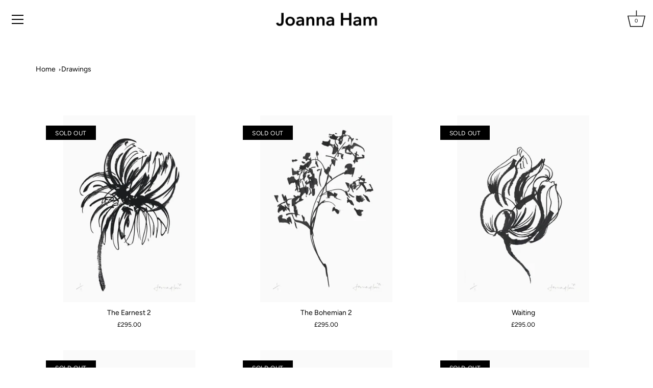

--- FILE ---
content_type: text/html; charset=utf-8
request_url: https://joannaham.com/collections/drawings?page=2
body_size: 18830
content:
<!doctype html>
<html class="no-js" lang="en">
<head>
  <!-- Showcase 4.0.6 -->

  <link rel="preload" href="//joannaham.com/cdn/shop/t/5/assets/styles.css?v=16584276575376869221759260379" as="style">

  <meta charset="utf-8" />
<meta name="viewport" content="width=device-width,initial-scale=1.0" />
<meta http-equiv="X-UA-Compatible" content="IE=edge">

<link rel="preconnect" href="https://cdn.shopify.com" crossorigin>
<link rel="preconnect" href="https://fonts.shopify.com" crossorigin>
<link rel="preconnect" href="https://monorail-edge.shopifysvc.com"><link rel="preload" as="font" href="//joannaham.com/cdn/fonts/figtree/figtree_n4.3c0838aba1701047e60be6a99a1b0a40ce9b8419.woff2" type="font/woff2" crossorigin>
<link rel="preload" as="font" href="//joannaham.com/cdn/fonts/figtree/figtree_n4.3c0838aba1701047e60be6a99a1b0a40ce9b8419.woff2" type="font/woff2" crossorigin>
<link rel="preload" as="font" href="//joannaham.com/cdn/fonts/figtree/figtree_n4.3c0838aba1701047e60be6a99a1b0a40ce9b8419.woff2" type="font/woff2" crossorigin>
<link rel="preload" as="font" href="//joannaham.com/cdn/fonts/figtree/figtree_n6.9d1ea52bb49a0a86cfd1b0383d00f83d3fcc14de.woff2" type="font/woff2" crossorigin><link rel="preload" as="font" href="//joannaham.com/cdn/fonts/figtree/figtree_n7.2fd9bfe01586148e644724096c9d75e8c7a90e55.woff2" type="font/woff2" crossorigin><link rel="preload" as="font" href="//joannaham.com/cdn/fonts/figtree/figtree_i4.89f7a4275c064845c304a4cf8a4a586060656db2.woff2" type="font/woff2" crossorigin><link rel="preload" as="font" href="//joannaham.com/cdn/fonts/figtree/figtree_i7.06add7096a6f2ab742e09ec7e498115904eda1fe.woff2" type="font/woff2" crossorigin><link rel="preload" href="//joannaham.com/cdn/shop/t/5/assets/vendor.js?v=26564483382332717901606484100" as="script">
<link rel="preload" href="//joannaham.com/cdn/shop/t/5/assets/theme.js?v=158889079840669078951606484100" as="script"><link rel="canonical" href="https://joannaham.com/collections/drawings?page=2" /><link rel="shortcut icon" href="//joannaham.com/cdn/shop/files/favicon.png?v=1615017917" type="image/png" />
<link rel="preload" as="font" href="//joannaham.com/cdn/fonts/figtree/figtree_n5.3b6b7df38aa5986536945796e1f947445832047c.woff2" type="font/woff2" crossorigin><link rel="preload" as="font" href="//joannaham.com/cdn/fonts/figtree/figtree_n6.9d1ea52bb49a0a86cfd1b0383d00f83d3fcc14de.woff2" type="font/woff2" crossorigin><meta name="theme-color" content="#000000">

  <title>
    Drawings &ndash; Page 2 &ndash; Joanna Ham
  </title>

  


<meta property="og:site_name" content="Joanna Ham">
<meta property="og:url" content="https://joannaham.com/collections/drawings?page=2">
<meta property="og:title" content="Drawings">
<meta property="og:type" content="product.group">
<meta property="og:description" content="Joanna Ham is a British photogram and mixed media artist whose work seeks to capture and express the power of human sentiment. Her pieces – whether based on objects, people or animals - are borne of a desire to harness the emotions that surround us every day.">

<meta property="og:image" content="http://joannaham.com/cdn/shop/files/joanna_ham_logo_1_1200x1200.png?v=1615236867">
    <meta property="og:image:width" content="1200">
    <meta property="og:image:height" content="628">
<meta property="og:image:secure_url" content="https://joannaham.com/cdn/shop/files/joanna_ham_logo_1_1200x1200.png?v=1615236867">


  <meta name="twitter:site" content="@Joanna_ham_/">

<meta name="twitter:card" content="summary_large_image">
<meta name="twitter:title" content="Drawings">
<meta name="twitter:description" content="Joanna Ham is a British photogram and mixed media artist whose work seeks to capture and express the power of human sentiment. Her pieces – whether based on objects, people or animals - are borne of a desire to harness the emotions that surround us every day.">


  <link href="//joannaham.com/cdn/shop/t/5/assets/styles.css?v=16584276575376869221759260379" rel="stylesheet" type="text/css" media="all" />

  <script>window.performance && window.performance.mark && window.performance.mark('shopify.content_for_header.start');</script><meta id="shopify-digital-wallet" name="shopify-digital-wallet" content="/51284508849/digital_wallets/dialog">
<meta name="shopify-checkout-api-token" content="ce9a758a538fe54445658865eab711da">
<link rel="alternate" type="application/atom+xml" title="Feed" href="/collections/drawings.atom" />
<link rel="prev" href="/collections/drawings?page=1">
<link rel="alternate" type="application/json+oembed" href="https://joannaham.com/collections/drawings.oembed?page=2">
<script async="async" src="/checkouts/internal/preloads.js?locale=en-GB"></script>
<link rel="preconnect" href="https://shop.app" crossorigin="anonymous">
<script async="async" src="https://shop.app/checkouts/internal/preloads.js?locale=en-GB&shop_id=51284508849" crossorigin="anonymous"></script>
<script id="apple-pay-shop-capabilities" type="application/json">{"shopId":51284508849,"countryCode":"GB","currencyCode":"GBP","merchantCapabilities":["supports3DS"],"merchantId":"gid:\/\/shopify\/Shop\/51284508849","merchantName":"Joanna Ham","requiredBillingContactFields":["postalAddress","email","phone"],"requiredShippingContactFields":["postalAddress","email","phone"],"shippingType":"shipping","supportedNetworks":["visa","maestro","masterCard","amex","discover","elo"],"total":{"type":"pending","label":"Joanna Ham","amount":"1.00"},"shopifyPaymentsEnabled":true,"supportsSubscriptions":true}</script>
<script id="shopify-features" type="application/json">{"accessToken":"ce9a758a538fe54445658865eab711da","betas":["rich-media-storefront-analytics"],"domain":"joannaham.com","predictiveSearch":true,"shopId":51284508849,"locale":"en"}</script>
<script>var Shopify = Shopify || {};
Shopify.shop = "joannaham.myshopify.com";
Shopify.locale = "en";
Shopify.currency = {"active":"GBP","rate":"1.0"};
Shopify.country = "GB";
Shopify.theme = {"name":"Showcase - 5.3.21","id":116244709553,"schema_name":"Showcase","schema_version":"4.0.6","theme_store_id":null,"role":"main"};
Shopify.theme.handle = "null";
Shopify.theme.style = {"id":null,"handle":null};
Shopify.cdnHost = "joannaham.com/cdn";
Shopify.routes = Shopify.routes || {};
Shopify.routes.root = "/";</script>
<script type="module">!function(o){(o.Shopify=o.Shopify||{}).modules=!0}(window);</script>
<script>!function(o){function n(){var o=[];function n(){o.push(Array.prototype.slice.apply(arguments))}return n.q=o,n}var t=o.Shopify=o.Shopify||{};t.loadFeatures=n(),t.autoloadFeatures=n()}(window);</script>
<script>
  window.ShopifyPay = window.ShopifyPay || {};
  window.ShopifyPay.apiHost = "shop.app\/pay";
  window.ShopifyPay.redirectState = null;
</script>
<script id="shop-js-analytics" type="application/json">{"pageType":"collection"}</script>
<script defer="defer" async type="module" src="//joannaham.com/cdn/shopifycloud/shop-js/modules/v2/client.init-shop-cart-sync_C5BV16lS.en.esm.js"></script>
<script defer="defer" async type="module" src="//joannaham.com/cdn/shopifycloud/shop-js/modules/v2/chunk.common_CygWptCX.esm.js"></script>
<script type="module">
  await import("//joannaham.com/cdn/shopifycloud/shop-js/modules/v2/client.init-shop-cart-sync_C5BV16lS.en.esm.js");
await import("//joannaham.com/cdn/shopifycloud/shop-js/modules/v2/chunk.common_CygWptCX.esm.js");

  window.Shopify.SignInWithShop?.initShopCartSync?.({"fedCMEnabled":true,"windoidEnabled":true});

</script>
<script>
  window.Shopify = window.Shopify || {};
  if (!window.Shopify.featureAssets) window.Shopify.featureAssets = {};
  window.Shopify.featureAssets['shop-js'] = {"shop-cart-sync":["modules/v2/client.shop-cart-sync_ZFArdW7E.en.esm.js","modules/v2/chunk.common_CygWptCX.esm.js"],"init-fed-cm":["modules/v2/client.init-fed-cm_CmiC4vf6.en.esm.js","modules/v2/chunk.common_CygWptCX.esm.js"],"shop-button":["modules/v2/client.shop-button_tlx5R9nI.en.esm.js","modules/v2/chunk.common_CygWptCX.esm.js"],"shop-cash-offers":["modules/v2/client.shop-cash-offers_DOA2yAJr.en.esm.js","modules/v2/chunk.common_CygWptCX.esm.js","modules/v2/chunk.modal_D71HUcav.esm.js"],"init-windoid":["modules/v2/client.init-windoid_sURxWdc1.en.esm.js","modules/v2/chunk.common_CygWptCX.esm.js"],"shop-toast-manager":["modules/v2/client.shop-toast-manager_ClPi3nE9.en.esm.js","modules/v2/chunk.common_CygWptCX.esm.js"],"init-shop-email-lookup-coordinator":["modules/v2/client.init-shop-email-lookup-coordinator_B8hsDcYM.en.esm.js","modules/v2/chunk.common_CygWptCX.esm.js"],"init-shop-cart-sync":["modules/v2/client.init-shop-cart-sync_C5BV16lS.en.esm.js","modules/v2/chunk.common_CygWptCX.esm.js"],"avatar":["modules/v2/client.avatar_BTnouDA3.en.esm.js"],"pay-button":["modules/v2/client.pay-button_FdsNuTd3.en.esm.js","modules/v2/chunk.common_CygWptCX.esm.js"],"init-customer-accounts":["modules/v2/client.init-customer-accounts_DxDtT_ad.en.esm.js","modules/v2/client.shop-login-button_C5VAVYt1.en.esm.js","modules/v2/chunk.common_CygWptCX.esm.js","modules/v2/chunk.modal_D71HUcav.esm.js"],"init-shop-for-new-customer-accounts":["modules/v2/client.init-shop-for-new-customer-accounts_ChsxoAhi.en.esm.js","modules/v2/client.shop-login-button_C5VAVYt1.en.esm.js","modules/v2/chunk.common_CygWptCX.esm.js","modules/v2/chunk.modal_D71HUcav.esm.js"],"shop-login-button":["modules/v2/client.shop-login-button_C5VAVYt1.en.esm.js","modules/v2/chunk.common_CygWptCX.esm.js","modules/v2/chunk.modal_D71HUcav.esm.js"],"init-customer-accounts-sign-up":["modules/v2/client.init-customer-accounts-sign-up_CPSyQ0Tj.en.esm.js","modules/v2/client.shop-login-button_C5VAVYt1.en.esm.js","modules/v2/chunk.common_CygWptCX.esm.js","modules/v2/chunk.modal_D71HUcav.esm.js"],"shop-follow-button":["modules/v2/client.shop-follow-button_Cva4Ekp9.en.esm.js","modules/v2/chunk.common_CygWptCX.esm.js","modules/v2/chunk.modal_D71HUcav.esm.js"],"checkout-modal":["modules/v2/client.checkout-modal_BPM8l0SH.en.esm.js","modules/v2/chunk.common_CygWptCX.esm.js","modules/v2/chunk.modal_D71HUcav.esm.js"],"lead-capture":["modules/v2/client.lead-capture_Bi8yE_yS.en.esm.js","modules/v2/chunk.common_CygWptCX.esm.js","modules/v2/chunk.modal_D71HUcav.esm.js"],"shop-login":["modules/v2/client.shop-login_D6lNrXab.en.esm.js","modules/v2/chunk.common_CygWptCX.esm.js","modules/v2/chunk.modal_D71HUcav.esm.js"],"payment-terms":["modules/v2/client.payment-terms_CZxnsJam.en.esm.js","modules/v2/chunk.common_CygWptCX.esm.js","modules/v2/chunk.modal_D71HUcav.esm.js"]};
</script>
<script>(function() {
  var isLoaded = false;
  function asyncLoad() {
    if (isLoaded) return;
    isLoaded = true;
    var urls = ["https:\/\/chimpstatic.com\/mcjs-connected\/js\/users\/13adfa88b3db87e64e268a9fb\/13762ca5491a204b6298f9707.js?shop=joannaham.myshopify.com"];
    for (var i = 0; i < urls.length; i++) {
      var s = document.createElement('script');
      s.type = 'text/javascript';
      s.async = true;
      s.src = urls[i];
      var x = document.getElementsByTagName('script')[0];
      x.parentNode.insertBefore(s, x);
    }
  };
  if(window.attachEvent) {
    window.attachEvent('onload', asyncLoad);
  } else {
    window.addEventListener('load', asyncLoad, false);
  }
})();</script>
<script id="__st">var __st={"a":51284508849,"offset":0,"reqid":"1f13ca6e-51d5-471c-81d3-bbdccac478bb-1768830330","pageurl":"joannaham.com\/collections\/drawings?page=2","u":"79082e29e67d","p":"collection","rtyp":"collection","rid":236309315761};</script>
<script>window.ShopifyPaypalV4VisibilityTracking = true;</script>
<script id="captcha-bootstrap">!function(){'use strict';const t='contact',e='account',n='new_comment',o=[[t,t],['blogs',n],['comments',n],[t,'customer']],c=[[e,'customer_login'],[e,'guest_login'],[e,'recover_customer_password'],[e,'create_customer']],r=t=>t.map((([t,e])=>`form[action*='/${t}']:not([data-nocaptcha='true']) input[name='form_type'][value='${e}']`)).join(','),a=t=>()=>t?[...document.querySelectorAll(t)].map((t=>t.form)):[];function s(){const t=[...o],e=r(t);return a(e)}const i='password',u='form_key',d=['recaptcha-v3-token','g-recaptcha-response','h-captcha-response',i],f=()=>{try{return window.sessionStorage}catch{return}},m='__shopify_v',_=t=>t.elements[u];function p(t,e,n=!1){try{const o=window.sessionStorage,c=JSON.parse(o.getItem(e)),{data:r}=function(t){const{data:e,action:n}=t;return t[m]||n?{data:e,action:n}:{data:t,action:n}}(c);for(const[e,n]of Object.entries(r))t.elements[e]&&(t.elements[e].value=n);n&&o.removeItem(e)}catch(o){console.error('form repopulation failed',{error:o})}}const l='form_type',E='cptcha';function T(t){t.dataset[E]=!0}const w=window,h=w.document,L='Shopify',v='ce_forms',y='captcha';let A=!1;((t,e)=>{const n=(g='f06e6c50-85a8-45c8-87d0-21a2b65856fe',I='https://cdn.shopify.com/shopifycloud/storefront-forms-hcaptcha/ce_storefront_forms_captcha_hcaptcha.v1.5.2.iife.js',D={infoText:'Protected by hCaptcha',privacyText:'Privacy',termsText:'Terms'},(t,e,n)=>{const o=w[L][v],c=o.bindForm;if(c)return c(t,g,e,D).then(n);var r;o.q.push([[t,g,e,D],n]),r=I,A||(h.body.append(Object.assign(h.createElement('script'),{id:'captcha-provider',async:!0,src:r})),A=!0)});var g,I,D;w[L]=w[L]||{},w[L][v]=w[L][v]||{},w[L][v].q=[],w[L][y]=w[L][y]||{},w[L][y].protect=function(t,e){n(t,void 0,e),T(t)},Object.freeze(w[L][y]),function(t,e,n,w,h,L){const[v,y,A,g]=function(t,e,n){const i=e?o:[],u=t?c:[],d=[...i,...u],f=r(d),m=r(i),_=r(d.filter((([t,e])=>n.includes(e))));return[a(f),a(m),a(_),s()]}(w,h,L),I=t=>{const e=t.target;return e instanceof HTMLFormElement?e:e&&e.form},D=t=>v().includes(t);t.addEventListener('submit',(t=>{const e=I(t);if(!e)return;const n=D(e)&&!e.dataset.hcaptchaBound&&!e.dataset.recaptchaBound,o=_(e),c=g().includes(e)&&(!o||!o.value);(n||c)&&t.preventDefault(),c&&!n&&(function(t){try{if(!f())return;!function(t){const e=f();if(!e)return;const n=_(t);if(!n)return;const o=n.value;o&&e.removeItem(o)}(t);const e=Array.from(Array(32),(()=>Math.random().toString(36)[2])).join('');!function(t,e){_(t)||t.append(Object.assign(document.createElement('input'),{type:'hidden',name:u})),t.elements[u].value=e}(t,e),function(t,e){const n=f();if(!n)return;const o=[...t.querySelectorAll(`input[type='${i}']`)].map((({name:t})=>t)),c=[...d,...o],r={};for(const[a,s]of new FormData(t).entries())c.includes(a)||(r[a]=s);n.setItem(e,JSON.stringify({[m]:1,action:t.action,data:r}))}(t,e)}catch(e){console.error('failed to persist form',e)}}(e),e.submit())}));const S=(t,e)=>{t&&!t.dataset[E]&&(n(t,e.some((e=>e===t))),T(t))};for(const o of['focusin','change'])t.addEventListener(o,(t=>{const e=I(t);D(e)&&S(e,y())}));const B=e.get('form_key'),M=e.get(l),P=B&&M;t.addEventListener('DOMContentLoaded',(()=>{const t=y();if(P)for(const e of t)e.elements[l].value===M&&p(e,B);[...new Set([...A(),...v().filter((t=>'true'===t.dataset.shopifyCaptcha))])].forEach((e=>S(e,t)))}))}(h,new URLSearchParams(w.location.search),n,t,e,['guest_login'])})(!0,!0)}();</script>
<script integrity="sha256-4kQ18oKyAcykRKYeNunJcIwy7WH5gtpwJnB7kiuLZ1E=" data-source-attribution="shopify.loadfeatures" defer="defer" src="//joannaham.com/cdn/shopifycloud/storefront/assets/storefront/load_feature-a0a9edcb.js" crossorigin="anonymous"></script>
<script crossorigin="anonymous" defer="defer" src="//joannaham.com/cdn/shopifycloud/storefront/assets/shopify_pay/storefront-65b4c6d7.js?v=20250812"></script>
<script data-source-attribution="shopify.dynamic_checkout.dynamic.init">var Shopify=Shopify||{};Shopify.PaymentButton=Shopify.PaymentButton||{isStorefrontPortableWallets:!0,init:function(){window.Shopify.PaymentButton.init=function(){};var t=document.createElement("script");t.src="https://joannaham.com/cdn/shopifycloud/portable-wallets/latest/portable-wallets.en.js",t.type="module",document.head.appendChild(t)}};
</script>
<script data-source-attribution="shopify.dynamic_checkout.buyer_consent">
  function portableWalletsHideBuyerConsent(e){var t=document.getElementById("shopify-buyer-consent"),n=document.getElementById("shopify-subscription-policy-button");t&&n&&(t.classList.add("hidden"),t.setAttribute("aria-hidden","true"),n.removeEventListener("click",e))}function portableWalletsShowBuyerConsent(e){var t=document.getElementById("shopify-buyer-consent"),n=document.getElementById("shopify-subscription-policy-button");t&&n&&(t.classList.remove("hidden"),t.removeAttribute("aria-hidden"),n.addEventListener("click",e))}window.Shopify?.PaymentButton&&(window.Shopify.PaymentButton.hideBuyerConsent=portableWalletsHideBuyerConsent,window.Shopify.PaymentButton.showBuyerConsent=portableWalletsShowBuyerConsent);
</script>
<script data-source-attribution="shopify.dynamic_checkout.cart.bootstrap">document.addEventListener("DOMContentLoaded",(function(){function t(){return document.querySelector("shopify-accelerated-checkout-cart, shopify-accelerated-checkout")}if(t())Shopify.PaymentButton.init();else{new MutationObserver((function(e,n){t()&&(Shopify.PaymentButton.init(),n.disconnect())})).observe(document.body,{childList:!0,subtree:!0})}}));
</script>
<link id="shopify-accelerated-checkout-styles" rel="stylesheet" media="screen" href="https://joannaham.com/cdn/shopifycloud/portable-wallets/latest/accelerated-checkout-backwards-compat.css" crossorigin="anonymous">
<style id="shopify-accelerated-checkout-cart">
        #shopify-buyer-consent {
  margin-top: 1em;
  display: inline-block;
  width: 100%;
}

#shopify-buyer-consent.hidden {
  display: none;
}

#shopify-subscription-policy-button {
  background: none;
  border: none;
  padding: 0;
  text-decoration: underline;
  font-size: inherit;
  cursor: pointer;
}

#shopify-subscription-policy-button::before {
  box-shadow: none;
}

      </style>

<script>window.performance && window.performance.mark && window.performance.mark('shopify.content_for_header.end');</script>

  <script>
    document.documentElement.className = document.documentElement.className.replace('no-js', '');
    window.theme = window.theme || {};
    theme.money_format = "£{{amount}}";
    theme.money_container = '.theme-money';
    theme.strings = {
      previous: "Previous",
      next: "Next",
      close: "Close",
      addressError: "Error looking up that address",
      addressNoResults: "No results for that address",
      addressQueryLimit: "You have exceeded the Google API usage limit. Consider upgrading to a \u003ca href=\"https:\/\/developers.google.com\/maps\/premium\/usage-limits\"\u003ePremium Plan\u003c\/a\u003e.",
      authError: "There was a problem authenticating your Google Maps API Key.",
      back: "Back",
      cartConfirmation: "You must agree to the terms and conditions before continuing.",
      loadMore: "Load more",
      infiniteScrollNoMore: "No more results",
      priceNonExistent: "Unavailable",
      buttonDefault: "Add to Cart",
      buttonNoStock: "Out of stock",
      buttonNoVariant: "Unavailable",
      variantNoStock: "Sold out",
      unitPriceSeparator: " \/ ",
      colorBoxPrevious: "Previous",
      colorBoxNext: "Next",
      colorBoxClose: "Close",
      navigateHome: "Home",
      productAddingToCart: "Adding",
      productAddedToCart: "Added to cart",
      popupWasAdded: "was added to your cart",
      popupCheckout: "Checkout",
      popupContinueShopping: "Continue shopping",
      onlyXLeft: "[[ quantity ]] in stock",
      priceSoldOut: "Sold Out",
      loading: "Loading...",
      viewCart: "View cart",
      page: "Page {{ page }}",
      imageSlider: "Image slider"
    };
    theme.routes = {
      search_url: '/search',
      cart_url: '/cart',
      cart_add_url: '/cart/add',
      checkout: '/checkout'
    };
    theme.settings = {
      productImageParallax: true,
      animationEnabledDesktop: true,
      animationEnabledMobile: false
    };

    theme.checkViewportFillers = function(){
      var toggleState = false;
      var elPageContent = document.getElementById('page-content');
      if(elPageContent) {
        var elOverlapSection = elPageContent.querySelector('.header-overlap-section');
        if (elOverlapSection) {
          var padding = parseInt(getComputedStyle(elPageContent).getPropertyValue('padding-top'));
          toggleState = ((Math.round(elOverlapSection.offsetTop) - padding) === 0);
        }
      }
      if(toggleState) {
        document.getElementsByTagName('body')[0].classList.add('header-section-overlap');
      } else {
        document.getElementsByTagName('body')[0].classList.remove('header-section-overlap');
      }
    };

    theme.assessAltLogo = function(){
      var elsOverlappers = document.querySelectorAll('.needs-alt-logo');
      var useAltLogo = false;
      if(elsOverlappers.length) {
        var elSiteControlInner = document.querySelector('#site-control .site-control__inner');
        var headerMid = elSiteControlInner.offsetTop + elSiteControlInner.offsetParent.offsetTop + elSiteControlInner.offsetHeight / 2;
        Array.prototype.forEach.call(elsOverlappers, function(el, i){
          var thisTop = el.getBoundingClientRect().top + document.body.scrollTop;
          var thisBottom = thisTop + el.offsetHeight;
          if(headerMid > thisTop && headerMid < thisBottom) {
            useAltLogo = true;
            return false;
          }
        });
      }
      if(useAltLogo) {
        document.getElementsByTagName('body')[0].classList.add('use-alt-logo');
      } else {
        document.getElementsByTagName('body')[0].classList.remove('use-alt-logo');
      }
    };
  </script>

<link href="https://monorail-edge.shopifysvc.com" rel="dns-prefetch">
<script>(function(){if ("sendBeacon" in navigator && "performance" in window) {try {var session_token_from_headers = performance.getEntriesByType('navigation')[0].serverTiming.find(x => x.name == '_s').description;} catch {var session_token_from_headers = undefined;}var session_cookie_matches = document.cookie.match(/_shopify_s=([^;]*)/);var session_token_from_cookie = session_cookie_matches && session_cookie_matches.length === 2 ? session_cookie_matches[1] : "";var session_token = session_token_from_headers || session_token_from_cookie || "";function handle_abandonment_event(e) {var entries = performance.getEntries().filter(function(entry) {return /monorail-edge.shopifysvc.com/.test(entry.name);});if (!window.abandonment_tracked && entries.length === 0) {window.abandonment_tracked = true;var currentMs = Date.now();var navigation_start = performance.timing.navigationStart;var payload = {shop_id: 51284508849,url: window.location.href,navigation_start,duration: currentMs - navigation_start,session_token,page_type: "collection"};window.navigator.sendBeacon("https://monorail-edge.shopifysvc.com/v1/produce", JSON.stringify({schema_id: "online_store_buyer_site_abandonment/1.1",payload: payload,metadata: {event_created_at_ms: currentMs,event_sent_at_ms: currentMs}}));}}window.addEventListener('pagehide', handle_abandonment_event);}}());</script>
<script id="web-pixels-manager-setup">(function e(e,d,r,n,o){if(void 0===o&&(o={}),!Boolean(null===(a=null===(i=window.Shopify)||void 0===i?void 0:i.analytics)||void 0===a?void 0:a.replayQueue)){var i,a;window.Shopify=window.Shopify||{};var t=window.Shopify;t.analytics=t.analytics||{};var s=t.analytics;s.replayQueue=[],s.publish=function(e,d,r){return s.replayQueue.push([e,d,r]),!0};try{self.performance.mark("wpm:start")}catch(e){}var l=function(){var e={modern:/Edge?\/(1{2}[4-9]|1[2-9]\d|[2-9]\d{2}|\d{4,})\.\d+(\.\d+|)|Firefox\/(1{2}[4-9]|1[2-9]\d|[2-9]\d{2}|\d{4,})\.\d+(\.\d+|)|Chrom(ium|e)\/(9{2}|\d{3,})\.\d+(\.\d+|)|(Maci|X1{2}).+ Version\/(15\.\d+|(1[6-9]|[2-9]\d|\d{3,})\.\d+)([,.]\d+|)( \(\w+\)|)( Mobile\/\w+|) Safari\/|Chrome.+OPR\/(9{2}|\d{3,})\.\d+\.\d+|(CPU[ +]OS|iPhone[ +]OS|CPU[ +]iPhone|CPU IPhone OS|CPU iPad OS)[ +]+(15[._]\d+|(1[6-9]|[2-9]\d|\d{3,})[._]\d+)([._]\d+|)|Android:?[ /-](13[3-9]|1[4-9]\d|[2-9]\d{2}|\d{4,})(\.\d+|)(\.\d+|)|Android.+Firefox\/(13[5-9]|1[4-9]\d|[2-9]\d{2}|\d{4,})\.\d+(\.\d+|)|Android.+Chrom(ium|e)\/(13[3-9]|1[4-9]\d|[2-9]\d{2}|\d{4,})\.\d+(\.\d+|)|SamsungBrowser\/([2-9]\d|\d{3,})\.\d+/,legacy:/Edge?\/(1[6-9]|[2-9]\d|\d{3,})\.\d+(\.\d+|)|Firefox\/(5[4-9]|[6-9]\d|\d{3,})\.\d+(\.\d+|)|Chrom(ium|e)\/(5[1-9]|[6-9]\d|\d{3,})\.\d+(\.\d+|)([\d.]+$|.*Safari\/(?![\d.]+ Edge\/[\d.]+$))|(Maci|X1{2}).+ Version\/(10\.\d+|(1[1-9]|[2-9]\d|\d{3,})\.\d+)([,.]\d+|)( \(\w+\)|)( Mobile\/\w+|) Safari\/|Chrome.+OPR\/(3[89]|[4-9]\d|\d{3,})\.\d+\.\d+|(CPU[ +]OS|iPhone[ +]OS|CPU[ +]iPhone|CPU IPhone OS|CPU iPad OS)[ +]+(10[._]\d+|(1[1-9]|[2-9]\d|\d{3,})[._]\d+)([._]\d+|)|Android:?[ /-](13[3-9]|1[4-9]\d|[2-9]\d{2}|\d{4,})(\.\d+|)(\.\d+|)|Mobile Safari.+OPR\/([89]\d|\d{3,})\.\d+\.\d+|Android.+Firefox\/(13[5-9]|1[4-9]\d|[2-9]\d{2}|\d{4,})\.\d+(\.\d+|)|Android.+Chrom(ium|e)\/(13[3-9]|1[4-9]\d|[2-9]\d{2}|\d{4,})\.\d+(\.\d+|)|Android.+(UC? ?Browser|UCWEB|U3)[ /]?(15\.([5-9]|\d{2,})|(1[6-9]|[2-9]\d|\d{3,})\.\d+)\.\d+|SamsungBrowser\/(5\.\d+|([6-9]|\d{2,})\.\d+)|Android.+MQ{2}Browser\/(14(\.(9|\d{2,})|)|(1[5-9]|[2-9]\d|\d{3,})(\.\d+|))(\.\d+|)|K[Aa][Ii]OS\/(3\.\d+|([4-9]|\d{2,})\.\d+)(\.\d+|)/},d=e.modern,r=e.legacy,n=navigator.userAgent;return n.match(d)?"modern":n.match(r)?"legacy":"unknown"}(),u="modern"===l?"modern":"legacy",c=(null!=n?n:{modern:"",legacy:""})[u],f=function(e){return[e.baseUrl,"/wpm","/b",e.hashVersion,"modern"===e.buildTarget?"m":"l",".js"].join("")}({baseUrl:d,hashVersion:r,buildTarget:u}),m=function(e){var d=e.version,r=e.bundleTarget,n=e.surface,o=e.pageUrl,i=e.monorailEndpoint;return{emit:function(e){var a=e.status,t=e.errorMsg,s=(new Date).getTime(),l=JSON.stringify({metadata:{event_sent_at_ms:s},events:[{schema_id:"web_pixels_manager_load/3.1",payload:{version:d,bundle_target:r,page_url:o,status:a,surface:n,error_msg:t},metadata:{event_created_at_ms:s}}]});if(!i)return console&&console.warn&&console.warn("[Web Pixels Manager] No Monorail endpoint provided, skipping logging."),!1;try{return self.navigator.sendBeacon.bind(self.navigator)(i,l)}catch(e){}var u=new XMLHttpRequest;try{return u.open("POST",i,!0),u.setRequestHeader("Content-Type","text/plain"),u.send(l),!0}catch(e){return console&&console.warn&&console.warn("[Web Pixels Manager] Got an unhandled error while logging to Monorail."),!1}}}}({version:r,bundleTarget:l,surface:e.surface,pageUrl:self.location.href,monorailEndpoint:e.monorailEndpoint});try{o.browserTarget=l,function(e){var d=e.src,r=e.async,n=void 0===r||r,o=e.onload,i=e.onerror,a=e.sri,t=e.scriptDataAttributes,s=void 0===t?{}:t,l=document.createElement("script"),u=document.querySelector("head"),c=document.querySelector("body");if(l.async=n,l.src=d,a&&(l.integrity=a,l.crossOrigin="anonymous"),s)for(var f in s)if(Object.prototype.hasOwnProperty.call(s,f))try{l.dataset[f]=s[f]}catch(e){}if(o&&l.addEventListener("load",o),i&&l.addEventListener("error",i),u)u.appendChild(l);else{if(!c)throw new Error("Did not find a head or body element to append the script");c.appendChild(l)}}({src:f,async:!0,onload:function(){if(!function(){var e,d;return Boolean(null===(d=null===(e=window.Shopify)||void 0===e?void 0:e.analytics)||void 0===d?void 0:d.initialized)}()){var d=window.webPixelsManager.init(e)||void 0;if(d){var r=window.Shopify.analytics;r.replayQueue.forEach((function(e){var r=e[0],n=e[1],o=e[2];d.publishCustomEvent(r,n,o)})),r.replayQueue=[],r.publish=d.publishCustomEvent,r.visitor=d.visitor,r.initialized=!0}}},onerror:function(){return m.emit({status:"failed",errorMsg:"".concat(f," has failed to load")})},sri:function(e){var d=/^sha384-[A-Za-z0-9+/=]+$/;return"string"==typeof e&&d.test(e)}(c)?c:"",scriptDataAttributes:o}),m.emit({status:"loading"})}catch(e){m.emit({status:"failed",errorMsg:(null==e?void 0:e.message)||"Unknown error"})}}})({shopId: 51284508849,storefrontBaseUrl: "https://joannaham.com",extensionsBaseUrl: "https://extensions.shopifycdn.com/cdn/shopifycloud/web-pixels-manager",monorailEndpoint: "https://monorail-edge.shopifysvc.com/unstable/produce_batch",surface: "storefront-renderer",enabledBetaFlags: ["2dca8a86"],webPixelsConfigList: [{"id":"84574385","eventPayloadVersion":"v1","runtimeContext":"LAX","scriptVersion":"1","type":"CUSTOM","privacyPurposes":["ANALYTICS"],"name":"Google Analytics tag (migrated)"},{"id":"shopify-app-pixel","configuration":"{}","eventPayloadVersion":"v1","runtimeContext":"STRICT","scriptVersion":"0450","apiClientId":"shopify-pixel","type":"APP","privacyPurposes":["ANALYTICS","MARKETING"]},{"id":"shopify-custom-pixel","eventPayloadVersion":"v1","runtimeContext":"LAX","scriptVersion":"0450","apiClientId":"shopify-pixel","type":"CUSTOM","privacyPurposes":["ANALYTICS","MARKETING"]}],isMerchantRequest: false,initData: {"shop":{"name":"Joanna Ham","paymentSettings":{"currencyCode":"GBP"},"myshopifyDomain":"joannaham.myshopify.com","countryCode":"GB","storefrontUrl":"https:\/\/joannaham.com"},"customer":null,"cart":null,"checkout":null,"productVariants":[],"purchasingCompany":null},},"https://joannaham.com/cdn","fcfee988w5aeb613cpc8e4bc33m6693e112",{"modern":"","legacy":""},{"shopId":"51284508849","storefrontBaseUrl":"https:\/\/joannaham.com","extensionBaseUrl":"https:\/\/extensions.shopifycdn.com\/cdn\/shopifycloud\/web-pixels-manager","surface":"storefront-renderer","enabledBetaFlags":"[\"2dca8a86\"]","isMerchantRequest":"false","hashVersion":"fcfee988w5aeb613cpc8e4bc33m6693e112","publish":"custom","events":"[[\"page_viewed\",{}],[\"collection_viewed\",{\"collection\":{\"id\":\"236309315761\",\"title\":\"Drawings\",\"productVariants\":[{\"price\":{\"amount\":295.0,\"currencyCode\":\"GBP\"},\"product\":{\"title\":\"The Earnest 2\",\"vendor\":\"JoannaHam\",\"id\":\"6085224497329\",\"untranslatedTitle\":\"The Earnest 2\",\"url\":\"\/products\/the-earnest-2\",\"type\":\"\"},\"id\":\"37565740155057\",\"image\":{\"src\":\"\/\/joannaham.com\/cdn\/shop\/products\/EARNEST2.jpg?v=1614793196\"},\"sku\":\"\",\"title\":\"Default Title\",\"untranslatedTitle\":\"Default Title\"},{\"price\":{\"amount\":295.0,\"currencyCode\":\"GBP\"},\"product\":{\"title\":\"The Bohemian 2\",\"vendor\":\"Joanna Ham\",\"id\":\"6555863679153\",\"untranslatedTitle\":\"The Bohemian 2\",\"url\":\"\/products\/the-bohemian-2\",\"type\":\"\"},\"id\":\"39301946474673\",\"image\":{\"src\":\"\/\/joannaham.com\/cdn\/shop\/products\/FLOWER2.jpg?v=1614789627\"},\"sku\":\"\",\"title\":\"Default Title\",\"untranslatedTitle\":\"Default Title\"},{\"price\":{\"amount\":295.0,\"currencyCode\":\"GBP\"},\"product\":{\"title\":\"Waiting\",\"vendor\":\"JoannaHam\",\"id\":\"6085223809201\",\"untranslatedTitle\":\"Waiting\",\"url\":\"\/products\/waiting\",\"type\":\"\"},\"id\":\"37565738320049\",\"image\":{\"src\":\"\/\/joannaham.com\/cdn\/shop\/products\/WAITING.jpg?v=1614793117\"},\"sku\":\"\",\"title\":\"Default Title\",\"untranslatedTitle\":\"Default Title\"},{\"price\":{\"amount\":295.0,\"currencyCode\":\"GBP\"},\"product\":{\"title\":\"The Friend 3\",\"vendor\":\"JoannaHam\",\"id\":\"6085221482673\",\"untranslatedTitle\":\"The Friend 3\",\"url\":\"\/products\/the-friend-study-3\",\"type\":\"\"},\"id\":\"37565732618417\",\"image\":{\"src\":\"\/\/joannaham.com\/cdn\/shop\/products\/THEFRIEND3.jpg?v=1614794242\"},\"sku\":\"\",\"title\":\"Default Title\",\"untranslatedTitle\":\"Default Title\"},{\"price\":{\"amount\":295.0,\"currencyCode\":\"GBP\"},\"product\":{\"title\":\"The Bohemian\",\"vendor\":\"JoannaHam\",\"id\":\"6085231018161\",\"untranslatedTitle\":\"The Bohemian\",\"url\":\"\/products\/the-bohemian\",\"type\":\"\"},\"id\":\"37565749035185\",\"image\":{\"src\":\"\/\/joannaham.com\/cdn\/shop\/products\/BOHEMIAN.jpg?v=1614793308\"},\"sku\":\"\",\"title\":\"Default Title\",\"untranslatedTitle\":\"Default Title\"},{\"price\":{\"amount\":295.0,\"currencyCode\":\"GBP\"},\"product\":{\"title\":\"The Reticent 2\",\"vendor\":\"JoannaHam\",\"id\":\"6085230231729\",\"untranslatedTitle\":\"The Reticent 2\",\"url\":\"\/products\/the-reticent-study-2\",\"type\":\"\"},\"id\":\"37565747757233\",\"image\":{\"src\":\"\/\/joannaham.com\/cdn\/shop\/products\/reticeint2.jpg?v=1614792540\"},\"sku\":\"\",\"title\":\"Default Title\",\"untranslatedTitle\":\"Default Title\"},{\"price\":{\"amount\":295.0,\"currencyCode\":\"GBP\"},\"product\":{\"title\":\"The Gathering\",\"vendor\":\"JoannaHam\",\"id\":\"6085218959537\",\"untranslatedTitle\":\"The Gathering\",\"url\":\"\/products\/the-gathering\",\"type\":\"\"},\"id\":\"37565728784561\",\"image\":{\"src\":\"\/\/joannaham.com\/cdn\/shop\/products\/GATHERING.jpg?v=1614794159\"},\"sku\":\"\",\"title\":\"Default Title\",\"untranslatedTitle\":\"Default Title\"},{\"price\":{\"amount\":295.0,\"currencyCode\":\"GBP\"},\"product\":{\"title\":\"The Composed\",\"vendor\":\"JoannaHam\",\"id\":\"6085217550513\",\"untranslatedTitle\":\"The Composed\",\"url\":\"\/products\/the-composed\",\"type\":\"\"},\"id\":\"37565724950705\",\"image\":{\"src\":\"\/\/joannaham.com\/cdn\/shop\/products\/THECOMPOSED.jpg?v=1614792707\"},\"sku\":\"\",\"title\":\"Default Title\",\"untranslatedTitle\":\"Default Title\"},{\"price\":{\"amount\":295.0,\"currencyCode\":\"GBP\"},\"product\":{\"title\":\"Reticent 3\",\"vendor\":\"JoannaHam\",\"id\":\"6085233934513\",\"untranslatedTitle\":\"Reticent 3\",\"url\":\"\/products\/reticent-study-3\",\"type\":\"\"},\"id\":\"37565756276913\",\"image\":{\"src\":\"\/\/joannaham.com\/cdn\/shop\/products\/thereticient3.jpg?v=1614792793\"},\"sku\":\"\",\"title\":\"Default Title\",\"untranslatedTitle\":\"Default Title\"},{\"price\":{\"amount\":295.0,\"currencyCode\":\"GBP\"},\"product\":{\"title\":\"The Reflective\",\"vendor\":\"JoannaHam\",\"id\":\"6085216207025\",\"untranslatedTitle\":\"The Reflective\",\"url\":\"\/products\/the-reflective\",\"type\":\"\"},\"id\":\"37565722886321\",\"image\":{\"src\":\"\/\/joannaham.com\/cdn\/shop\/products\/reflective.jpg?v=1614792940\"},\"sku\":\"\",\"title\":\"Default Title\",\"untranslatedTitle\":\"Default Title\"},{\"price\":{\"amount\":295.0,\"currencyCode\":\"GBP\"},\"product\":{\"title\":\"The Lookers\",\"vendor\":\"JoannaHam\",\"id\":\"6085215387825\",\"untranslatedTitle\":\"The Lookers\",\"url\":\"\/products\/the-lookers\",\"type\":\"\"},\"id\":\"37565720789169\",\"image\":{\"src\":\"\/\/joannaham.com\/cdn\/shop\/products\/THELOOKERS.jpg?v=1614792002\"},\"sku\":\"\",\"title\":\"Default Title\",\"untranslatedTitle\":\"Default Title\"},{\"price\":{\"amount\":295.0,\"currencyCode\":\"GBP\"},\"product\":{\"title\":\"The Conscientious\",\"vendor\":\"Joanna Ham\",\"id\":\"6555867480241\",\"untranslatedTitle\":\"The Conscientious\",\"url\":\"\/products\/the-conscientious\",\"type\":\"\"},\"id\":\"39301977374897\",\"image\":{\"src\":\"\/\/joannaham.com\/cdn\/shop\/products\/conscientious.jpg?v=1614789798\"},\"sku\":\"\",\"title\":\"Default Title\",\"untranslatedTitle\":\"Default Title\"},{\"price\":{\"amount\":295.0,\"currencyCode\":\"GBP\"},\"product\":{\"title\":\"The Friend - 2\",\"vendor\":\"JoannaHam\",\"id\":\"6085208244401\",\"untranslatedTitle\":\"The Friend - 2\",\"url\":\"\/products\/the-friend-2\",\"type\":\"\"},\"id\":\"37565707813041\",\"image\":{\"src\":\"\/\/joannaham.com\/cdn\/shop\/products\/THEFRIEND2.jpg?v=1614790712\"},\"sku\":\"\",\"title\":\"Default Title\",\"untranslatedTitle\":\"Default Title\"},{\"price\":{\"amount\":295.0,\"currencyCode\":\"GBP\"},\"product\":{\"title\":\"The Assured\",\"vendor\":\"JoannaHam\",\"id\":\"6085227511985\",\"untranslatedTitle\":\"The Assured\",\"url\":\"\/products\/the-assured\",\"type\":\"\"},\"id\":\"37565744578737\",\"image\":{\"src\":\"\/\/joannaham.com\/cdn\/shop\/products\/theAssured.jpg?v=1614793573\"},\"sku\":\"\",\"title\":\"Default Title\",\"untranslatedTitle\":\"Default Title\"},{\"price\":{\"amount\":295.0,\"currencyCode\":\"GBP\"},\"product\":{\"title\":\"The Partier\",\"vendor\":\"JoannaHam\",\"id\":\"6085204148401\",\"untranslatedTitle\":\"The Partier\",\"url\":\"\/products\/the-partier\",\"type\":\"\"},\"id\":\"37565699719345\",\"image\":{\"src\":\"\/\/joannaham.com\/cdn\/shop\/products\/thepartier.jpg?v=1614794360\"},\"sku\":\"\",\"title\":\"Default Title\",\"untranslatedTitle\":\"Default Title\"},{\"price\":{\"amount\":295.0,\"currencyCode\":\"GBP\"},\"product\":{\"title\":\"The Diligent\",\"vendor\":\"JoannaHam\",\"id\":\"6085179408561\",\"untranslatedTitle\":\"The Diligent\",\"url\":\"\/products\/the-diligent\",\"type\":\"\"},\"id\":\"37565626286257\",\"image\":{\"src\":\"\/\/joannaham.com\/cdn\/shop\/products\/THEDILIGENT3.jpg?v=1614791377\"},\"sku\":\"\",\"title\":\"Default Title\",\"untranslatedTitle\":\"Default Title\"},{\"price\":{\"amount\":295.0,\"currencyCode\":\"GBP\"},\"product\":{\"title\":\"The Spirited\",\"vendor\":\"JoannaHam\",\"id\":\"6085229248689\",\"untranslatedTitle\":\"The Spirited\",\"url\":\"\/products\/the-spirited\",\"type\":\"\"},\"id\":\"37565745889457\",\"image\":{\"src\":\"\/\/joannaham.com\/cdn\/shop\/products\/THESPIRITED.jpg?v=1614792272\"},\"sku\":\"\",\"title\":\"Default Title\",\"untranslatedTitle\":\"Default Title\"}]}}]]"});</script><script>
  window.ShopifyAnalytics = window.ShopifyAnalytics || {};
  window.ShopifyAnalytics.meta = window.ShopifyAnalytics.meta || {};
  window.ShopifyAnalytics.meta.currency = 'GBP';
  var meta = {"products":[{"id":6085224497329,"gid":"gid:\/\/shopify\/Product\/6085224497329","vendor":"JoannaHam","type":"","handle":"the-earnest-2","variants":[{"id":37565740155057,"price":29500,"name":"The Earnest 2","public_title":null,"sku":""}],"remote":false},{"id":6555863679153,"gid":"gid:\/\/shopify\/Product\/6555863679153","vendor":"Joanna Ham","type":"","handle":"the-bohemian-2","variants":[{"id":39301946474673,"price":29500,"name":"The Bohemian 2","public_title":null,"sku":""}],"remote":false},{"id":6085223809201,"gid":"gid:\/\/shopify\/Product\/6085223809201","vendor":"JoannaHam","type":"","handle":"waiting","variants":[{"id":37565738320049,"price":29500,"name":"Waiting","public_title":null,"sku":""}],"remote":false},{"id":6085221482673,"gid":"gid:\/\/shopify\/Product\/6085221482673","vendor":"JoannaHam","type":"","handle":"the-friend-study-3","variants":[{"id":37565732618417,"price":29500,"name":"The Friend 3","public_title":null,"sku":""}],"remote":false},{"id":6085231018161,"gid":"gid:\/\/shopify\/Product\/6085231018161","vendor":"JoannaHam","type":"","handle":"the-bohemian","variants":[{"id":37565749035185,"price":29500,"name":"The Bohemian","public_title":null,"sku":""}],"remote":false},{"id":6085230231729,"gid":"gid:\/\/shopify\/Product\/6085230231729","vendor":"JoannaHam","type":"","handle":"the-reticent-study-2","variants":[{"id":37565747757233,"price":29500,"name":"The Reticent 2","public_title":null,"sku":""}],"remote":false},{"id":6085218959537,"gid":"gid:\/\/shopify\/Product\/6085218959537","vendor":"JoannaHam","type":"","handle":"the-gathering","variants":[{"id":37565728784561,"price":29500,"name":"The Gathering","public_title":null,"sku":""}],"remote":false},{"id":6085217550513,"gid":"gid:\/\/shopify\/Product\/6085217550513","vendor":"JoannaHam","type":"","handle":"the-composed","variants":[{"id":37565724950705,"price":29500,"name":"The Composed","public_title":null,"sku":""}],"remote":false},{"id":6085233934513,"gid":"gid:\/\/shopify\/Product\/6085233934513","vendor":"JoannaHam","type":"","handle":"reticent-study-3","variants":[{"id":37565756276913,"price":29500,"name":"Reticent 3","public_title":null,"sku":""}],"remote":false},{"id":6085216207025,"gid":"gid:\/\/shopify\/Product\/6085216207025","vendor":"JoannaHam","type":"","handle":"the-reflective","variants":[{"id":37565722886321,"price":29500,"name":"The Reflective","public_title":null,"sku":""}],"remote":false},{"id":6085215387825,"gid":"gid:\/\/shopify\/Product\/6085215387825","vendor":"JoannaHam","type":"","handle":"the-lookers","variants":[{"id":37565720789169,"price":29500,"name":"The Lookers","public_title":null,"sku":""}],"remote":false},{"id":6555867480241,"gid":"gid:\/\/shopify\/Product\/6555867480241","vendor":"Joanna Ham","type":"","handle":"the-conscientious","variants":[{"id":39301977374897,"price":29500,"name":"The Conscientious","public_title":null,"sku":""}],"remote":false},{"id":6085208244401,"gid":"gid:\/\/shopify\/Product\/6085208244401","vendor":"JoannaHam","type":"","handle":"the-friend-2","variants":[{"id":37565707813041,"price":29500,"name":"The Friend - 2","public_title":null,"sku":""}],"remote":false},{"id":6085227511985,"gid":"gid:\/\/shopify\/Product\/6085227511985","vendor":"JoannaHam","type":"","handle":"the-assured","variants":[{"id":37565744578737,"price":29500,"name":"The Assured","public_title":null,"sku":""}],"remote":false},{"id":6085204148401,"gid":"gid:\/\/shopify\/Product\/6085204148401","vendor":"JoannaHam","type":"","handle":"the-partier","variants":[{"id":37565699719345,"price":29500,"name":"The Partier","public_title":null,"sku":""}],"remote":false},{"id":6085179408561,"gid":"gid:\/\/shopify\/Product\/6085179408561","vendor":"JoannaHam","type":"","handle":"the-diligent","variants":[{"id":37565626286257,"price":29500,"name":"The Diligent","public_title":null,"sku":""}],"remote":false},{"id":6085229248689,"gid":"gid:\/\/shopify\/Product\/6085229248689","vendor":"JoannaHam","type":"","handle":"the-spirited","variants":[{"id":37565745889457,"price":29500,"name":"The Spirited","public_title":null,"sku":""}],"remote":false}],"page":{"pageType":"collection","resourceType":"collection","resourceId":236309315761,"requestId":"1f13ca6e-51d5-471c-81d3-bbdccac478bb-1768830330"}};
  for (var attr in meta) {
    window.ShopifyAnalytics.meta[attr] = meta[attr];
  }
</script>
<script class="analytics">
  (function () {
    var customDocumentWrite = function(content) {
      var jquery = null;

      if (window.jQuery) {
        jquery = window.jQuery;
      } else if (window.Checkout && window.Checkout.$) {
        jquery = window.Checkout.$;
      }

      if (jquery) {
        jquery('body').append(content);
      }
    };

    var hasLoggedConversion = function(token) {
      if (token) {
        return document.cookie.indexOf('loggedConversion=' + token) !== -1;
      }
      return false;
    }

    var setCookieIfConversion = function(token) {
      if (token) {
        var twoMonthsFromNow = new Date(Date.now());
        twoMonthsFromNow.setMonth(twoMonthsFromNow.getMonth() + 2);

        document.cookie = 'loggedConversion=' + token + '; expires=' + twoMonthsFromNow;
      }
    }

    var trekkie = window.ShopifyAnalytics.lib = window.trekkie = window.trekkie || [];
    if (trekkie.integrations) {
      return;
    }
    trekkie.methods = [
      'identify',
      'page',
      'ready',
      'track',
      'trackForm',
      'trackLink'
    ];
    trekkie.factory = function(method) {
      return function() {
        var args = Array.prototype.slice.call(arguments);
        args.unshift(method);
        trekkie.push(args);
        return trekkie;
      };
    };
    for (var i = 0; i < trekkie.methods.length; i++) {
      var key = trekkie.methods[i];
      trekkie[key] = trekkie.factory(key);
    }
    trekkie.load = function(config) {
      trekkie.config = config || {};
      trekkie.config.initialDocumentCookie = document.cookie;
      var first = document.getElementsByTagName('script')[0];
      var script = document.createElement('script');
      script.type = 'text/javascript';
      script.onerror = function(e) {
        var scriptFallback = document.createElement('script');
        scriptFallback.type = 'text/javascript';
        scriptFallback.onerror = function(error) {
                var Monorail = {
      produce: function produce(monorailDomain, schemaId, payload) {
        var currentMs = new Date().getTime();
        var event = {
          schema_id: schemaId,
          payload: payload,
          metadata: {
            event_created_at_ms: currentMs,
            event_sent_at_ms: currentMs
          }
        };
        return Monorail.sendRequest("https://" + monorailDomain + "/v1/produce", JSON.stringify(event));
      },
      sendRequest: function sendRequest(endpointUrl, payload) {
        // Try the sendBeacon API
        if (window && window.navigator && typeof window.navigator.sendBeacon === 'function' && typeof window.Blob === 'function' && !Monorail.isIos12()) {
          var blobData = new window.Blob([payload], {
            type: 'text/plain'
          });

          if (window.navigator.sendBeacon(endpointUrl, blobData)) {
            return true;
          } // sendBeacon was not successful

        } // XHR beacon

        var xhr = new XMLHttpRequest();

        try {
          xhr.open('POST', endpointUrl);
          xhr.setRequestHeader('Content-Type', 'text/plain');
          xhr.send(payload);
        } catch (e) {
          console.log(e);
        }

        return false;
      },
      isIos12: function isIos12() {
        return window.navigator.userAgent.lastIndexOf('iPhone; CPU iPhone OS 12_') !== -1 || window.navigator.userAgent.lastIndexOf('iPad; CPU OS 12_') !== -1;
      }
    };
    Monorail.produce('monorail-edge.shopifysvc.com',
      'trekkie_storefront_load_errors/1.1',
      {shop_id: 51284508849,
      theme_id: 116244709553,
      app_name: "storefront",
      context_url: window.location.href,
      source_url: "//joannaham.com/cdn/s/trekkie.storefront.cd680fe47e6c39ca5d5df5f0a32d569bc48c0f27.min.js"});

        };
        scriptFallback.async = true;
        scriptFallback.src = '//joannaham.com/cdn/s/trekkie.storefront.cd680fe47e6c39ca5d5df5f0a32d569bc48c0f27.min.js';
        first.parentNode.insertBefore(scriptFallback, first);
      };
      script.async = true;
      script.src = '//joannaham.com/cdn/s/trekkie.storefront.cd680fe47e6c39ca5d5df5f0a32d569bc48c0f27.min.js';
      first.parentNode.insertBefore(script, first);
    };
    trekkie.load(
      {"Trekkie":{"appName":"storefront","development":false,"defaultAttributes":{"shopId":51284508849,"isMerchantRequest":null,"themeId":116244709553,"themeCityHash":"10038352950729580092","contentLanguage":"en","currency":"GBP","eventMetadataId":"31efe589-718f-4f4e-aa20-982568943a35"},"isServerSideCookieWritingEnabled":true,"monorailRegion":"shop_domain","enabledBetaFlags":["65f19447"]},"Session Attribution":{},"S2S":{"facebookCapiEnabled":false,"source":"trekkie-storefront-renderer","apiClientId":580111}}
    );

    var loaded = false;
    trekkie.ready(function() {
      if (loaded) return;
      loaded = true;

      window.ShopifyAnalytics.lib = window.trekkie;

      var originalDocumentWrite = document.write;
      document.write = customDocumentWrite;
      try { window.ShopifyAnalytics.merchantGoogleAnalytics.call(this); } catch(error) {};
      document.write = originalDocumentWrite;

      window.ShopifyAnalytics.lib.page(null,{"pageType":"collection","resourceType":"collection","resourceId":236309315761,"requestId":"1f13ca6e-51d5-471c-81d3-bbdccac478bb-1768830330","shopifyEmitted":true});

      var match = window.location.pathname.match(/checkouts\/(.+)\/(thank_you|post_purchase)/)
      var token = match? match[1]: undefined;
      if (!hasLoggedConversion(token)) {
        setCookieIfConversion(token);
        window.ShopifyAnalytics.lib.track("Viewed Product Category",{"currency":"GBP","category":"Collection: drawings","collectionName":"drawings","collectionId":236309315761,"nonInteraction":true},undefined,undefined,{"shopifyEmitted":true});
      }
    });


        var eventsListenerScript = document.createElement('script');
        eventsListenerScript.async = true;
        eventsListenerScript.src = "//joannaham.com/cdn/shopifycloud/storefront/assets/shop_events_listener-3da45d37.js";
        document.getElementsByTagName('head')[0].appendChild(eventsListenerScript);

})();</script>
  <script>
  if (!window.ga || (window.ga && typeof window.ga !== 'function')) {
    window.ga = function ga() {
      (window.ga.q = window.ga.q || []).push(arguments);
      if (window.Shopify && window.Shopify.analytics && typeof window.Shopify.analytics.publish === 'function') {
        window.Shopify.analytics.publish("ga_stub_called", {}, {sendTo: "google_osp_migration"});
      }
      console.error("Shopify's Google Analytics stub called with:", Array.from(arguments), "\nSee https://help.shopify.com/manual/promoting-marketing/pixels/pixel-migration#google for more information.");
    };
    if (window.Shopify && window.Shopify.analytics && typeof window.Shopify.analytics.publish === 'function') {
      window.Shopify.analytics.publish("ga_stub_initialized", {}, {sendTo: "google_osp_migration"});
    }
  }
</script>
<script
  defer
  src="https://joannaham.com/cdn/shopifycloud/perf-kit/shopify-perf-kit-3.0.4.min.js"
  data-application="storefront-renderer"
  data-shop-id="51284508849"
  data-render-region="gcp-us-central1"
  data-page-type="collection"
  data-theme-instance-id="116244709553"
  data-theme-name="Showcase"
  data-theme-version="4.0.6"
  data-monorail-region="shop_domain"
  data-resource-timing-sampling-rate="10"
  data-shs="true"
  data-shs-beacon="true"
  data-shs-export-with-fetch="true"
  data-shs-logs-sample-rate="1"
  data-shs-beacon-endpoint="https://joannaham.com/api/collect"
></script>
</head>
  

 
  

<body id="page-drawings" class="page-drawings template-collection">
  
    <script>
      var body = document.body;
      body.classList.add("cc-animate-enabled");
    </script>
  

  <a class="skip-link visually-hidden" href="#page-content">Skip to content</a>

  <div id="shopify-section-header" class="shopify-section"><style type="text/css">
  
    .logo img { width: 145px; }
    @media(min-width:768px){
    .logo img { width: 200px; }
    }
  

  .cc-announcement {
    
      font-size: 16px;
    
  }

  @media (min-width: 768px) {
    .cc-announcement {
      font-size: 17px;
    }
  }
</style>


<form action="/cart" method="post" id="cc-checkout-form">
</form>


  

  
<div data-section-type="header" itemscope itemtype="http://schema.org/Organization">
    <div id="site-control" class="site-control inline icons
      
      fixed
      
      
      main-logo-when-active
      "
      data-cc-animate
      data-opacity="transparent"
      data-positioning="sticky"
    >
      

      <div class="links site-control__inner">
        <a class="menu" href="#page-menu" aria-controls="page-menu" data-modal-nav-toggle aria-label="Menu">
          <span class="icon-menu">
  <span class="icon-menu__bar icon-menu__bar-1"></span>
  <span class="icon-menu__bar icon-menu__bar-2"></span>
  <span class="icon-menu__bar icon-menu__bar-3"></span>
</span>

          <span class="text-link">Menu</span>
        </a>

        
  <a data-cc-animate-click data-cc-animate class="logo logo--has-alt-logo" href="/"
     itemprop="url">

    

    <meta itemprop="name" content="Joanna Ham">
    
      
      
      <img src="//joannaham.com/cdn/shop/files/joanna-ham-logo-dark_500x.png?v=1615220332" alt="Joanna Ham" itemprop="logo" />

      
      <span class="alt-logo">
        <img src="//joannaham.com/cdn/shop/files/joanna-ham-logo-light_500x.png?v=1615220343" alt="Joanna Ham" itemprop="logo" />
      </span>
      
    

    
  </a>
  

        


        <div class="nav-right-side">

          

         <!-- <a class="cart nav-search"
             href="/search"
             aria-label="Search"
             data-modal-toggle="#search-modal">
            <svg viewBox="0 0 29 29" version="1.1" xmlns="http://www.w3.org/2000/svg">
  <title>Search</title>
  <g stroke="none" stroke-width="1.5" fill="none" fill-rule="evenodd" stroke-linecap="round" stroke-linejoin="round">
    <g transform="translate(-1335.000000, -30.000000)" stroke="currentColor">
      <g transform="translate(1336.000000, 31.000000)">
        <circle cx="12" cy="12" r="12"></circle>
        <line x1="27" y1="27" x2="20.475" y2="20.475" id="Path"></line>
      </g>
    </g>
  </g>
</svg>

            <span class="text-link">Search</span>
          </a> -->

          <a data-cc-animate-click class="cart" href="/cart" aria-label="Cart">
            <svg xmlns="http://www.w3.org/2000/svg" viewBox="0 0 23.96 22">
    <title>Cart</title>
    <g data-name="Layer 2">
        <g data-name="Layer 1">
            <path d="M22.7,8l-3,13H4.3l-3-13H22.7M24,7H0L3.51,22H20.45L24,7Z"/>
            <rect x="11.48" width="1" height="7"/>
        </g>
    </g>
</svg>
<div>0</div>
            <span class="text-link">Cart </span>
          </a>
        </div>
      </div>
    </div>

    <nav id="page-menu" class="theme-modal nav-uses-modal">
      <div class="inner">
        <div class="nav-container">
          <div class="nav-body container growth-area" data-root-nav="true">
            <div class="nav main-nav" role="navigation" aria-label="Primary navigation">
              <ul>
                
                <li class=" ">
                  <a href="/collections/flowers" data-cc-animate-click>
                    <span>Flowers</span>
                  </a>

                  
                </li>
                
                <li class=" ">
                  <a href="/collections/women" data-cc-animate-click>
                    <span>Women</span>
                  </a>

                  
                </li>
                
                <li class="active ">
                  <a href="/collections/drawings" data-cc-animate-click>
                    <span>Drawings</span>
                  </a>

                  
                </li>
                
                <li class=" ">
                  <a href="/collections/all-artworks" data-cc-animate-click>
                    <span>All Artworks</span>
                  </a>

                  
                </li>
                
                <li class=" ">
                  <a href="/pages/commissions" data-cc-animate-click>
                    <span>Shows & Commissions</span>
                  </a>

                  
                </li>
                
                <li class=" ">
                  <a href="/pages/about" data-cc-animate-click>
                    <span>About</span>
                  </a>

                  
                </li>
                
              </ul>
            </div>
          </div>

          

            
              <div class="nav-footer-links__link">
                <a data-cc-animate-click href="/account">Account</a>
              </div>
            
               
               
                <div class="social-links ">
    <ul class="social-links__list">
      
        <li><a aria-label="Twitter" class="twitter" target="_blank" href="https://twitter.com/Joanna_ham_/"><svg width="48px" height="40px" viewBox="0 0 48 40" version="1.1" xmlns="http://www.w3.org/2000/svg" xmlns:xlink="http://www.w3.org/1999/xlink">
    <title>Twitter</title>
    <defs></defs>
    <g stroke="none" stroke-width="1" fill="none" fill-rule="evenodd">
        <g transform="translate(-240.000000, -299.000000)" fill="#000000">
            <path d="M288,303.735283 C286.236309,304.538462 284.337383,305.081618 282.345483,305.324305 C284.379644,304.076201 285.940482,302.097147 286.675823,299.739617 C284.771263,300.895269 282.666667,301.736006 280.418384,302.18671 C278.626519,300.224991 276.065504,299 273.231203,299 C267.796443,299 263.387216,303.521488 263.387216,309.097508 C263.387216,309.88913 263.471738,310.657638 263.640782,311.397255 C255.456242,310.975442 248.201444,306.959552 243.341433,300.843265 C242.493397,302.339834 242.008804,304.076201 242.008804,305.925244 C242.008804,309.426869 243.747139,312.518238 246.389857,314.329722 C244.778306,314.280607 243.256911,313.821235 241.9271,313.070061 L241.9271,313.194294 C241.9271,318.08848 245.322064,322.17082 249.8299,323.095341 C249.004402,323.33225 248.133826,323.450704 247.235077,323.450704 C246.601162,323.450704 245.981335,323.390033 245.381229,323.271578 C246.634971,327.28169 250.269414,330.2026 254.580032,330.280607 C251.210424,332.99061 246.961789,334.605634 242.349709,334.605634 C241.555203,334.605634 240.769149,334.559408 240,334.466956 C244.358514,337.327194 249.53689,339 255.095615,339 C273.211481,339 283.114633,323.615385 283.114633,310.270495 C283.114633,309.831347 283.106181,309.392199 283.089276,308.961719 C285.013559,307.537378 286.684275,305.760563 288,303.735283"></path>
        </g>
        <g transform="translate(-1332.000000, -476.000000)"></g>
    </g>
</svg></a></li>
      
      
      
      
      
        <li><a aria-label="Instagram" class="instagram" target="_blank" href="https://www.instagram.com/Joanna.ham/"><svg width="48px" height="48px" viewBox="0 0 48 48" version="1.1" xmlns="http://www.w3.org/2000/svg" xmlns:xlink="http://www.w3.org/1999/xlink">
    <title>Instagram</title>
    <defs></defs>
    <g stroke="none" stroke-width="1" fill="none" fill-rule="evenodd">
        <g transform="translate(-642.000000, -295.000000)" fill="#000000">
            <path d="M666.000048,295 C659.481991,295 658.664686,295.027628 656.104831,295.144427 C653.550311,295.260939 651.805665,295.666687 650.279088,296.260017 C648.700876,296.873258 647.362454,297.693897 646.028128,299.028128 C644.693897,300.362454 643.873258,301.700876 643.260017,303.279088 C642.666687,304.805665 642.260939,306.550311 642.144427,309.104831 C642.027628,311.664686 642,312.481991 642,319.000048 C642,325.518009 642.027628,326.335314 642.144427,328.895169 C642.260939,331.449689 642.666687,333.194335 643.260017,334.720912 C643.873258,336.299124 644.693897,337.637546 646.028128,338.971872 C647.362454,340.306103 648.700876,341.126742 650.279088,341.740079 C651.805665,342.333313 653.550311,342.739061 656.104831,342.855573 C658.664686,342.972372 659.481991,343 666.000048,343 C672.518009,343 673.335314,342.972372 675.895169,342.855573 C678.449689,342.739061 680.194335,342.333313 681.720912,341.740079 C683.299124,341.126742 684.637546,340.306103 685.971872,338.971872 C687.306103,337.637546 688.126742,336.299124 688.740079,334.720912 C689.333313,333.194335 689.739061,331.449689 689.855573,328.895169 C689.972372,326.335314 690,325.518009 690,319.000048 C690,312.481991 689.972372,311.664686 689.855573,309.104831 C689.739061,306.550311 689.333313,304.805665 688.740079,303.279088 C688.126742,301.700876 687.306103,300.362454 685.971872,299.028128 C684.637546,297.693897 683.299124,296.873258 681.720912,296.260017 C680.194335,295.666687 678.449689,295.260939 675.895169,295.144427 C673.335314,295.027628 672.518009,295 666.000048,295 Z M666.000048,299.324317 C672.40826,299.324317 673.167356,299.348801 675.69806,299.464266 C678.038036,299.570966 679.308818,299.961946 680.154513,300.290621 C681.274771,300.725997 682.074262,301.246066 682.91405,302.08595 C683.753934,302.925738 684.274003,303.725229 684.709379,304.845487 C685.038054,305.691182 685.429034,306.961964 685.535734,309.30194 C685.651199,311.832644 685.675683,312.59174 685.675683,319.000048 C685.675683,325.40826 685.651199,326.167356 685.535734,328.69806 C685.429034,331.038036 685.038054,332.308818 684.709379,333.154513 C684.274003,334.274771 683.753934,335.074262 682.91405,335.91405 C682.074262,336.753934 681.274771,337.274003 680.154513,337.709379 C679.308818,338.038054 678.038036,338.429034 675.69806,338.535734 C673.167737,338.651199 672.408736,338.675683 666.000048,338.675683 C659.591264,338.675683 658.832358,338.651199 656.30194,338.535734 C653.961964,338.429034 652.691182,338.038054 651.845487,337.709379 C650.725229,337.274003 649.925738,336.753934 649.08595,335.91405 C648.246161,335.074262 647.725997,334.274771 647.290621,333.154513 C646.961946,332.308818 646.570966,331.038036 646.464266,328.69806 C646.348801,326.167356 646.324317,325.40826 646.324317,319.000048 C646.324317,312.59174 646.348801,311.832644 646.464266,309.30194 C646.570966,306.961964 646.961946,305.691182 647.290621,304.845487 C647.725997,303.725229 648.246066,302.925738 649.08595,302.08595 C649.925738,301.246066 650.725229,300.725997 651.845487,300.290621 C652.691182,299.961946 653.961964,299.570966 656.30194,299.464266 C658.832644,299.348801 659.59174,299.324317 666.000048,299.324317 Z M666.000048,306.675683 C659.193424,306.675683 653.675683,312.193424 653.675683,319.000048 C653.675683,325.806576 659.193424,331.324317 666.000048,331.324317 C672.806576,331.324317 678.324317,325.806576 678.324317,319.000048 C678.324317,312.193424 672.806576,306.675683 666.000048,306.675683 Z M666.000048,327 C661.581701,327 658,323.418299 658,319.000048 C658,314.581701 661.581701,311 666.000048,311 C670.418299,311 674,314.581701 674,319.000048 C674,323.418299 670.418299,327 666.000048,327 Z M681.691284,306.188768 C681.691284,307.779365 680.401829,309.068724 678.811232,309.068724 C677.22073,309.068724 675.931276,307.779365 675.931276,306.188768 C675.931276,304.598171 677.22073,303.308716 678.811232,303.308716 C680.401829,303.308716 681.691284,304.598171 681.691284,306.188768 Z"></path>
        </g>
        <g transform="translate(-1734.000000, -472.000000)"></g>
    </g>
</svg></a></li>
      
      

      
        <li>
          <a aria-label="" class="social-custom" target="_blank" href="https://the-dots.com/users/joanna-ham-471690">
            <img src="https://cdn.shopify.com/s/files/1/0512/8450/8849/files/the-dots.png?v=1614969799">
          </a>
        </li>
      
    </ul>
  </div>
               
               

            

            
              <div class="localization">
                <form method="post" action="/localization" id="localization_form_header" accept-charset="UTF-8" class="selectors-form" enctype="multipart/form-data"><input type="hidden" name="form_type" value="localization" /><input type="hidden" name="utf8" value="✓" /><input type="hidden" name="_method" value="put" /><input type="hidden" name="return_to" value="/collections/drawings?page=2" /></form>
              </div>
            
          </div> </center>

          <div class="nav-ctas">
            
          </div>
        </div>
      </div>
    </nav>
  </div>





</div>

  <main id="page-content">
    <nav class="breadcrumbs wide-container half-gutter" role="navigation" aria-label="breadcrumbs">
  <ol class="breadcrumbs__list">
    <li class="breadcrumbs__item">
      <a class="breadcrumbs__link" href="/">Home</a>
    </li><li class="breadcrumbs__item">
            <a class="breadcrumbs__link" href="/collections/drawings" aria-current="page">Drawings</a>
          </li></ol>
</nav><!--   BREADCRUMB -->

<!-- BREADCRUMB -->
  
<style data-shopify>
  .breadcrumbs {
    margin: 0 0 0em;
  }

  .breadcrumbs__list {
    list-style-type: none;
    margin: 0;
    padding: 0;
  }

  .breadcrumbs__item {
    display: inline-block;
  }

  .breadcrumbs__item:not(:last-child):after {
    border-style: solid;
    border-width: .10em .10em 0 0;
    content: '';
    display: inline-block;
    height: .20em;
    margin: 0 .20em;
    position: relative;
    transform: rotate(45deg);
    vertical-align: middle;
    width: .20em;
  }

  .breadcrumbs__link {
    text-decoration: none;
  }

  .breadcrumbs__link[aria-current="page"] {
    color: inherit;
    font-weight: normal;
    text-decoration: none;
  }

  .breadcrumbs__link[aria-current="page"]:hover,
  .breadcrumbs__link[aria-current="page"]:focus {
    text-decoration: underline;
  }
 </style>
    <div id="shopify-section-collection-template" class="shopify-section">

<div data-section-type="collection-template"
     data-collection-url="/collections/drawings"
    data-tag-groups-enabled="false"
     class="" data-cc-animate>

  
    

    <div class="central">
      <div class="content transparent">
        
        <!--  <h1 class="line-1 feature-header no-margin" data-cc-animate>Drawings</h1> -->
        

      </div>
    </div>

    

        <div class="filter">

          
            
            
            
          

          
        </div>
      
<div data-cc-animate data-cc-animate-delay="0.7s">
      <div class="wide-container half-gutter " >
        

        <div class="product-list-container ">
          <div class="product-list cf
            product-list--rows
            mob-two-col
            grid--uniform"
          data-result-count="41">

            

            

            
              







<div class="product-block
   sold-out
  
  hover-image
  
  
  column third"
     data-loop-index="1"
  >

  <div class="product-block__inner">
    <div class="image ">
      

      <a data-cc-animate-click class="image-inner" href="/collections/drawings/products/the-earnest-2" aria-label="The Earnest 2" tabindex="-1">
        <div class="image__first">
          <div class="rimage-outer-wrapper" style="max-width: 3508px"
  
>
  <div class="rimage-wrapper lazyload--placeholder" style="padding-top:141.41961231470924%">
    
    
    <img class="rimage__image lazyload fade-in "
      data-src="//joannaham.com/cdn/shop/products/EARNEST2_{width}x.jpg?v=1614793196"
      data-widths="[180, 220, 300, 360, 460, 540, 720, 900, 1080, 1296, 1512, 1728, 2048]"
      data-aspectratio="0.7071155009070752"
      data-sizes="auto"
      alt=""
      >

    <noscript>
      
      <img src="//joannaham.com/cdn/shop/products/EARNEST2_1024x1024.jpg?v=1614793196" alt="" class="rimage__image">
    </noscript>
  </div>
</div>




          
            


  <span class="product-label unavailable
    
    ">

    <span>Sold out</span>
    
  </span>


          
        </div>

        
      </a>
    </div>
    <a data-cc-animate-click href="/collections/drawings/products/the-earnest-2" class="caption upper">
      <center> <span class="title">The Earnest 2</span> </center>

      

      <div class="price">
        
        <center> <span class="theme-money">£295.00</span> </center>
        

      </div>
    </a>

    
    <a data-cc-animate-click href="/collections/drawings/products/the-earnest-2" class="themed-product-reviews" tabindex="-1">
      <span class="shopify-product-reviews-badge" data-id="6085224497329"></span>
    </a>
    
  </div>
</div>

            
              







<div class="product-block
   sold-out
  
  hover-image
  
  
  column third"
     data-loop-index="2"
  >

  <div class="product-block__inner">
    <div class="image ">
      

      <a data-cc-animate-click class="image-inner" href="/collections/drawings/products/the-bohemian-2" aria-label="The Bohemian 2" tabindex="-1">
        <div class="image__first">
          <div class="rimage-outer-wrapper" style="max-width: 3508px"
  
>
  <div class="rimage-wrapper lazyload--placeholder" style="padding-top:141.41961231470924%">
    
    
    <img class="rimage__image lazyload fade-in "
      data-src="//joannaham.com/cdn/shop/products/FLOWER2_{width}x.jpg?v=1614789627"
      data-widths="[180, 220, 300, 360, 460, 540, 720, 900, 1080, 1296, 1512, 1728, 2048]"
      data-aspectratio="0.7071155009070752"
      data-sizes="auto"
      alt=""
      >

    <noscript>
      
      <img src="//joannaham.com/cdn/shop/products/FLOWER2_1024x1024.jpg?v=1614789627" alt="" class="rimage__image">
    </noscript>
  </div>
</div>




          
            


  <span class="product-label unavailable
    
    ">

    <span>Sold out</span>
    
  </span>


          
        </div>

        
      </a>
    </div>
    <a data-cc-animate-click href="/collections/drawings/products/the-bohemian-2" class="caption upper">
      <center> <span class="title">The Bohemian 2</span> </center>

      

      <div class="price">
        
        <center> <span class="theme-money">£295.00</span> </center>
        

      </div>
    </a>

    
    <a data-cc-animate-click href="/collections/drawings/products/the-bohemian-2" class="themed-product-reviews" tabindex="-1">
      <span class="shopify-product-reviews-badge" data-id="6555863679153"></span>
    </a>
    
  </div>
</div>

            
              







<div class="product-block
   sold-out
  
  hover-image
  
  
  column third"
     data-loop-index="3"
  >

  <div class="product-block__inner">
    <div class="image ">
      

      <a data-cc-animate-click class="image-inner" href="/collections/drawings/products/waiting" aria-label="Waiting" tabindex="-1">
        <div class="image__first">
          <div class="rimage-outer-wrapper" style="max-width: 3508px"
  
>
  <div class="rimage-wrapper lazyload--placeholder" style="padding-top:141.41961231470924%">
    
    
    <img class="rimage__image lazyload fade-in "
      data-src="//joannaham.com/cdn/shop/products/WAITING_{width}x.jpg?v=1614793117"
      data-widths="[180, 220, 300, 360, 460, 540, 720, 900, 1080, 1296, 1512, 1728, 2048]"
      data-aspectratio="0.7071155009070752"
      data-sizes="auto"
      alt=""
      >

    <noscript>
      
      <img src="//joannaham.com/cdn/shop/products/WAITING_1024x1024.jpg?v=1614793117" alt="" class="rimage__image">
    </noscript>
  </div>
</div>




          
            


  <span class="product-label unavailable
    
    ">

    <span>Sold out</span>
    
  </span>


          
        </div>

        
      </a>
    </div>
    <a data-cc-animate-click href="/collections/drawings/products/waiting" class="caption upper">
      <center> <span class="title">Waiting</span> </center>

      

      <div class="price">
        
        <center> <span class="theme-money">£295.00</span> </center>
        

      </div>
    </a>

    
    <a data-cc-animate-click href="/collections/drawings/products/waiting" class="themed-product-reviews" tabindex="-1">
      <span class="shopify-product-reviews-badge" data-id="6085223809201"></span>
    </a>
    
  </div>
</div>

            
              







<div class="product-block
   sold-out
  
  hover-image
  
  
  column third"
     data-loop-index="4"
  >

  <div class="product-block__inner">
    <div class="image ">
      

      <a data-cc-animate-click class="image-inner" href="/collections/drawings/products/the-friend-study-3" aria-label="The Friend 3" tabindex="-1">
        <div class="image__first">
          <div class="rimage-outer-wrapper" style="max-width: 3508px"
  
>
  <div class="rimage-wrapper lazyload--placeholder" style="padding-top:141.41961231470924%">
    
    
    <img class="rimage__image lazyload fade-in "
      data-src="//joannaham.com/cdn/shop/products/THEFRIEND3_{width}x.jpg?v=1614794242"
      data-widths="[180, 220, 300, 360, 460, 540, 720, 900, 1080, 1296, 1512, 1728, 2048]"
      data-aspectratio="0.7071155009070752"
      data-sizes="auto"
      alt=""
      >

    <noscript>
      
      <img src="//joannaham.com/cdn/shop/products/THEFRIEND3_1024x1024.jpg?v=1614794242" alt="" class="rimage__image">
    </noscript>
  </div>
</div>




          
            


  <span class="product-label unavailable
    
    ">

    <span>Sold out</span>
    
  </span>


          
        </div>

        
      </a>
    </div>
    <a data-cc-animate-click href="/collections/drawings/products/the-friend-study-3" class="caption upper">
      <center> <span class="title">The Friend 3</span> </center>

      

      <div class="price">
        
        <center> <span class="theme-money">£295.00</span> </center>
        

      </div>
    </a>

    
    <a data-cc-animate-click href="/collections/drawings/products/the-friend-study-3" class="themed-product-reviews" tabindex="-1">
      <span class="shopify-product-reviews-badge" data-id="6085221482673"></span>
    </a>
    
  </div>
</div>

            
              







<div class="product-block
   sold-out
  
  hover-image
  
  
  column third"
     data-loop-index="5"
  >

  <div class="product-block__inner">
    <div class="image ">
      

      <a data-cc-animate-click class="image-inner" href="/collections/drawings/products/the-bohemian" aria-label="The Bohemian" tabindex="-1">
        <div class="image__first">
          <div class="rimage-outer-wrapper" style="max-width: 3508px"
  
>
  <div class="rimage-wrapper lazyload--placeholder" style="padding-top:141.41961231470924%">
    
    
    <img class="rimage__image lazyload fade-in "
      data-src="//joannaham.com/cdn/shop/products/BOHEMIAN_{width}x.jpg?v=1614793308"
      data-widths="[180, 220, 300, 360, 460, 540, 720, 900, 1080, 1296, 1512, 1728, 2048]"
      data-aspectratio="0.7071155009070752"
      data-sizes="auto"
      alt=""
      >

    <noscript>
      
      <img src="//joannaham.com/cdn/shop/products/BOHEMIAN_1024x1024.jpg?v=1614793308" alt="" class="rimage__image">
    </noscript>
  </div>
</div>




          
            


  <span class="product-label unavailable
    
    ">

    <span>Sold out</span>
    
  </span>


          
        </div>

        
      </a>
    </div>
    <a data-cc-animate-click href="/collections/drawings/products/the-bohemian" class="caption upper">
      <center> <span class="title">The Bohemian</span> </center>

      

      <div class="price">
        
        <center> <span class="theme-money">£295.00</span> </center>
        

      </div>
    </a>

    
    <a data-cc-animate-click href="/collections/drawings/products/the-bohemian" class="themed-product-reviews" tabindex="-1">
      <span class="shopify-product-reviews-badge" data-id="6085231018161"></span>
    </a>
    
  </div>
</div>

            
              







<div class="product-block
   sold-out
  
  hover-image
  
  
  column third"
     data-loop-index="6"
  >

  <div class="product-block__inner">
    <div class="image ">
      

      <a data-cc-animate-click class="image-inner" href="/collections/drawings/products/the-reticent-study-2" aria-label="The Reticent 2" tabindex="-1">
        <div class="image__first">
          <div class="rimage-outer-wrapper" style="max-width: 3508px"
  
>
  <div class="rimage-wrapper lazyload--placeholder" style="padding-top:141.41961231470924%">
    
    
    <img class="rimage__image lazyload fade-in "
      data-src="//joannaham.com/cdn/shop/products/reticeint2_{width}x.jpg?v=1614792540"
      data-widths="[180, 220, 300, 360, 460, 540, 720, 900, 1080, 1296, 1512, 1728, 2048]"
      data-aspectratio="0.7071155009070752"
      data-sizes="auto"
      alt=""
      >

    <noscript>
      
      <img src="//joannaham.com/cdn/shop/products/reticeint2_1024x1024.jpg?v=1614792540" alt="" class="rimage__image">
    </noscript>
  </div>
</div>




          
            


  <span class="product-label unavailable
    
    ">

    <span>Sold out</span>
    
  </span>


          
        </div>

        
      </a>
    </div>
    <a data-cc-animate-click href="/collections/drawings/products/the-reticent-study-2" class="caption upper">
      <center> <span class="title">The Reticent 2</span> </center>

      

      <div class="price">
        
        <center> <span class="theme-money">£295.00</span> </center>
        

      </div>
    </a>

    
    <a data-cc-animate-click href="/collections/drawings/products/the-reticent-study-2" class="themed-product-reviews" tabindex="-1">
      <span class="shopify-product-reviews-badge" data-id="6085230231729"></span>
    </a>
    
  </div>
</div>

            
              







<div class="product-block
   sold-out
  
  hover-image
  
  
  column third"
     data-loop-index="7"
  >

  <div class="product-block__inner">
    <div class="image ">
      

      <a data-cc-animate-click class="image-inner" href="/collections/drawings/products/the-gathering" aria-label="The Gathering" tabindex="-1">
        <div class="image__first">
          <div class="rimage-outer-wrapper" style="max-width: 3508px"
  
>
  <div class="rimage-wrapper lazyload--placeholder" style="padding-top:141.41961231470924%">
    
    
    <img class="rimage__image lazyload fade-in "
      data-src="//joannaham.com/cdn/shop/products/GATHERING_{width}x.jpg?v=1614794159"
      data-widths="[180, 220, 300, 360, 460, 540, 720, 900, 1080, 1296, 1512, 1728, 2048]"
      data-aspectratio="0.7071155009070752"
      data-sizes="auto"
      alt=""
      >

    <noscript>
      
      <img src="//joannaham.com/cdn/shop/products/GATHERING_1024x1024.jpg?v=1614794159" alt="" class="rimage__image">
    </noscript>
  </div>
</div>




          
            


  <span class="product-label unavailable
    
    ">

    <span>Sold out</span>
    
  </span>


          
        </div>

        
      </a>
    </div>
    <a data-cc-animate-click href="/collections/drawings/products/the-gathering" class="caption upper">
      <center> <span class="title">The Gathering</span> </center>

      

      <div class="price">
        
        <center> <span class="theme-money">£295.00</span> </center>
        

      </div>
    </a>

    
    <a data-cc-animate-click href="/collections/drawings/products/the-gathering" class="themed-product-reviews" tabindex="-1">
      <span class="shopify-product-reviews-badge" data-id="6085218959537"></span>
    </a>
    
  </div>
</div>

            
              







<div class="product-block
   sold-out
  
  hover-image
  
  
  column third"
     data-loop-index="8"
  >

  <div class="product-block__inner">
    <div class="image ">
      

      <a data-cc-animate-click class="image-inner" href="/collections/drawings/products/the-composed" aria-label="The Composed" tabindex="-1">
        <div class="image__first">
          <div class="rimage-outer-wrapper" style="max-width: 3508px"
  
>
  <div class="rimage-wrapper lazyload--placeholder" style="padding-top:141.41961231470924%">
    
    
    <img class="rimage__image lazyload fade-in "
      data-src="//joannaham.com/cdn/shop/products/THECOMPOSED_{width}x.jpg?v=1614792707"
      data-widths="[180, 220, 300, 360, 460, 540, 720, 900, 1080, 1296, 1512, 1728, 2048]"
      data-aspectratio="0.7071155009070752"
      data-sizes="auto"
      alt=""
      >

    <noscript>
      
      <img src="//joannaham.com/cdn/shop/products/THECOMPOSED_1024x1024.jpg?v=1614792707" alt="" class="rimage__image">
    </noscript>
  </div>
</div>




          
            


  <span class="product-label unavailable
    
    ">

    <span>Sold out</span>
    
  </span>


          
        </div>

        
      </a>
    </div>
    <a data-cc-animate-click href="/collections/drawings/products/the-composed" class="caption upper">
      <center> <span class="title">The Composed</span> </center>

      

      <div class="price">
        
        <center> <span class="theme-money">£295.00</span> </center>
        

      </div>
    </a>

    
    <a data-cc-animate-click href="/collections/drawings/products/the-composed" class="themed-product-reviews" tabindex="-1">
      <span class="shopify-product-reviews-badge" data-id="6085217550513"></span>
    </a>
    
  </div>
</div>

            
              







<div class="product-block
   sold-out
  
  hover-image
  
  
  column third"
     data-loop-index="9"
  >

  <div class="product-block__inner">
    <div class="image ">
      

      <a data-cc-animate-click class="image-inner" href="/collections/drawings/products/reticent-study-3" aria-label="Reticent 3" tabindex="-1">
        <div class="image__first">
          <div class="rimage-outer-wrapper" style="max-width: 3508px"
  
>
  <div class="rimage-wrapper lazyload--placeholder" style="padding-top:141.41961231470924%">
    
    
    <img class="rimage__image lazyload fade-in "
      data-src="//joannaham.com/cdn/shop/products/thereticient3_{width}x.jpg?v=1614792793"
      data-widths="[180, 220, 300, 360, 460, 540, 720, 900, 1080, 1296, 1512, 1728, 2048]"
      data-aspectratio="0.7071155009070752"
      data-sizes="auto"
      alt=""
      >

    <noscript>
      
      <img src="//joannaham.com/cdn/shop/products/thereticient3_1024x1024.jpg?v=1614792793" alt="" class="rimage__image">
    </noscript>
  </div>
</div>




          
            


  <span class="product-label unavailable
    
    ">

    <span>Sold out</span>
    
  </span>


          
        </div>

        
      </a>
    </div>
    <a data-cc-animate-click href="/collections/drawings/products/reticent-study-3" class="caption upper">
      <center> <span class="title">Reticent 3</span> </center>

      

      <div class="price">
        
        <center> <span class="theme-money">£295.00</span> </center>
        

      </div>
    </a>

    
    <a data-cc-animate-click href="/collections/drawings/products/reticent-study-3" class="themed-product-reviews" tabindex="-1">
      <span class="shopify-product-reviews-badge" data-id="6085233934513"></span>
    </a>
    
  </div>
</div>

            
              







<div class="product-block
   sold-out
  
  hover-image
  
  
  column third"
     data-loop-index="10"
  >

  <div class="product-block__inner">
    <div class="image ">
      

      <a data-cc-animate-click class="image-inner" href="/collections/drawings/products/the-reflective" aria-label="The Reflective" tabindex="-1">
        <div class="image__first">
          <div class="rimage-outer-wrapper" style="max-width: 3508px"
  
>
  <div class="rimage-wrapper lazyload--placeholder" style="padding-top:141.41961231470924%">
    
    
    <img class="rimage__image lazyload fade-in "
      data-src="//joannaham.com/cdn/shop/products/reflective_{width}x.jpg?v=1614792940"
      data-widths="[180, 220, 300, 360, 460, 540, 720, 900, 1080, 1296, 1512, 1728, 2048]"
      data-aspectratio="0.7071155009070752"
      data-sizes="auto"
      alt=""
      >

    <noscript>
      
      <img src="//joannaham.com/cdn/shop/products/reflective_1024x1024.jpg?v=1614792940" alt="" class="rimage__image">
    </noscript>
  </div>
</div>




          
            


  <span class="product-label unavailable
    
    ">

    <span>Sold out</span>
    
  </span>


          
        </div>

        
      </a>
    </div>
    <a data-cc-animate-click href="/collections/drawings/products/the-reflective" class="caption upper">
      <center> <span class="title">The Reflective</span> </center>

      

      <div class="price">
        
        <center> <span class="theme-money">£295.00</span> </center>
        

      </div>
    </a>

    
    <a data-cc-animate-click href="/collections/drawings/products/the-reflective" class="themed-product-reviews" tabindex="-1">
      <span class="shopify-product-reviews-badge" data-id="6085216207025"></span>
    </a>
    
  </div>
</div>

            
              







<div class="product-block
   sold-out
  
  hover-image
  
  
  column third"
     data-loop-index="11"
  >

  <div class="product-block__inner">
    <div class="image ">
      

      <a data-cc-animate-click class="image-inner" href="/collections/drawings/products/the-lookers" aria-label="The Lookers" tabindex="-1">
        <div class="image__first">
          <div class="rimage-outer-wrapper" style="max-width: 3508px"
  
>
  <div class="rimage-wrapper lazyload--placeholder" style="padding-top:141.41961231470924%">
    
    
    <img class="rimage__image lazyload fade-in "
      data-src="//joannaham.com/cdn/shop/products/THELOOKERS_{width}x.jpg?v=1614792002"
      data-widths="[180, 220, 300, 360, 460, 540, 720, 900, 1080, 1296, 1512, 1728, 2048]"
      data-aspectratio="0.7071155009070752"
      data-sizes="auto"
      alt=""
      >

    <noscript>
      
      <img src="//joannaham.com/cdn/shop/products/THELOOKERS_1024x1024.jpg?v=1614792002" alt="" class="rimage__image">
    </noscript>
  </div>
</div>




          
            


  <span class="product-label unavailable
    
    ">

    <span>Sold out</span>
    
  </span>


          
        </div>

        
      </a>
    </div>
    <a data-cc-animate-click href="/collections/drawings/products/the-lookers" class="caption upper">
      <center> <span class="title">The Lookers</span> </center>

      

      <div class="price">
        
        <center> <span class="theme-money">£295.00</span> </center>
        

      </div>
    </a>

    
    <a data-cc-animate-click href="/collections/drawings/products/the-lookers" class="themed-product-reviews" tabindex="-1">
      <span class="shopify-product-reviews-badge" data-id="6085215387825"></span>
    </a>
    
  </div>
</div>

            
              







<div class="product-block
   sold-out
  
  hover-image
  
  
  column third"
     data-loop-index="12"
  >

  <div class="product-block__inner">
    <div class="image ">
      

      <a data-cc-animate-click class="image-inner" href="/collections/drawings/products/the-conscientious" aria-label="The Conscientious" tabindex="-1">
        <div class="image__first">
          <div class="rimage-outer-wrapper" style="max-width: 3508px"
  
>
  <div class="rimage-wrapper lazyload--placeholder" style="padding-top:141.41961231470924%">
    
    
    <img class="rimage__image lazyload fade-in "
      data-src="//joannaham.com/cdn/shop/products/conscientious_{width}x.jpg?v=1614789798"
      data-widths="[180, 220, 300, 360, 460, 540, 720, 900, 1080, 1296, 1512, 1728, 2048]"
      data-aspectratio="0.7071155009070752"
      data-sizes="auto"
      alt=""
      >

    <noscript>
      
      <img src="//joannaham.com/cdn/shop/products/conscientious_1024x1024.jpg?v=1614789798" alt="" class="rimage__image">
    </noscript>
  </div>
</div>




          
            


  <span class="product-label unavailable
    
    ">

    <span>Sold out</span>
    
  </span>


          
        </div>

        
      </a>
    </div>
    <a data-cc-animate-click href="/collections/drawings/products/the-conscientious" class="caption upper">
      <center> <span class="title">The Conscientious</span> </center>

      

      <div class="price">
        
        <center> <span class="theme-money">£295.00</span> </center>
        

      </div>
    </a>

    
    <a data-cc-animate-click href="/collections/drawings/products/the-conscientious" class="themed-product-reviews" tabindex="-1">
      <span class="shopify-product-reviews-badge" data-id="6555867480241"></span>
    </a>
    
  </div>
</div>

            
              







<div class="product-block
   sold-out
  
  hover-image
  
  
  column third"
     data-loop-index="13"
  >

  <div class="product-block__inner">
    <div class="image ">
      

      <a data-cc-animate-click class="image-inner" href="/collections/drawings/products/the-friend-2" aria-label="The Friend - 2" tabindex="-1">
        <div class="image__first">
          <div class="rimage-outer-wrapper" style="max-width: 3508px"
  
>
  <div class="rimage-wrapper lazyload--placeholder" style="padding-top:141.41961231470924%">
    
    
    <img class="rimage__image lazyload fade-in "
      data-src="//joannaham.com/cdn/shop/products/THEFRIEND2_{width}x.jpg?v=1614790712"
      data-widths="[180, 220, 300, 360, 460, 540, 720, 900, 1080, 1296, 1512, 1728, 2048]"
      data-aspectratio="0.7071155009070752"
      data-sizes="auto"
      alt=""
      >

    <noscript>
      
      <img src="//joannaham.com/cdn/shop/products/THEFRIEND2_1024x1024.jpg?v=1614790712" alt="" class="rimage__image">
    </noscript>
  </div>
</div>




          
            


  <span class="product-label unavailable
    
    ">

    <span>Sold out</span>
    
  </span>


          
        </div>

        
      </a>
    </div>
    <a data-cc-animate-click href="/collections/drawings/products/the-friend-2" class="caption upper">
      <center> <span class="title">The Friend - 2</span> </center>

      

      <div class="price">
        
        <center> <span class="theme-money">£295.00</span> </center>
        

      </div>
    </a>

    
    <a data-cc-animate-click href="/collections/drawings/products/the-friend-2" class="themed-product-reviews" tabindex="-1">
      <span class="shopify-product-reviews-badge" data-id="6085208244401"></span>
    </a>
    
  </div>
</div>

            
              







<div class="product-block
   sold-out
  
  hover-image
  
  
  column third"
     data-loop-index="14"
  >

  <div class="product-block__inner">
    <div class="image ">
      

      <a data-cc-animate-click class="image-inner" href="/collections/drawings/products/the-assured" aria-label="The Assured" tabindex="-1">
        <div class="image__first">
          <div class="rimage-outer-wrapper" style="max-width: 3508px"
  
>
  <div class="rimage-wrapper lazyload--placeholder" style="padding-top:141.41961231470924%">
    
    
    <img class="rimage__image lazyload fade-in "
      data-src="//joannaham.com/cdn/shop/products/theAssured_{width}x.jpg?v=1614793573"
      data-widths="[180, 220, 300, 360, 460, 540, 720, 900, 1080, 1296, 1512, 1728, 2048]"
      data-aspectratio="0.7071155009070752"
      data-sizes="auto"
      alt=""
      >

    <noscript>
      
      <img src="//joannaham.com/cdn/shop/products/theAssured_1024x1024.jpg?v=1614793573" alt="" class="rimage__image">
    </noscript>
  </div>
</div>




          
            


  <span class="product-label unavailable
    
    ">

    <span>Sold out</span>
    
  </span>


          
        </div>

        
      </a>
    </div>
    <a data-cc-animate-click href="/collections/drawings/products/the-assured" class="caption upper">
      <center> <span class="title">The Assured</span> </center>

      

      <div class="price">
        
        <center> <span class="theme-money">£295.00</span> </center>
        

      </div>
    </a>

    
    <a data-cc-animate-click href="/collections/drawings/products/the-assured" class="themed-product-reviews" tabindex="-1">
      <span class="shopify-product-reviews-badge" data-id="6085227511985"></span>
    </a>
    
  </div>
</div>

            
              







<div class="product-block
   sold-out
  
  hover-image
  
  
  column third"
     data-loop-index="15"
  >

  <div class="product-block__inner">
    <div class="image ">
      

      <a data-cc-animate-click class="image-inner" href="/collections/drawings/products/the-partier" aria-label="The Partier" tabindex="-1">
        <div class="image__first">
          <div class="rimage-outer-wrapper" style="max-width: 3508px"
  
>
  <div class="rimage-wrapper lazyload--placeholder" style="padding-top:141.41961231470924%">
    
    
    <img class="rimage__image lazyload fade-in "
      data-src="//joannaham.com/cdn/shop/products/thepartier_{width}x.jpg?v=1614794360"
      data-widths="[180, 220, 300, 360, 460, 540, 720, 900, 1080, 1296, 1512, 1728, 2048]"
      data-aspectratio="0.7071155009070752"
      data-sizes="auto"
      alt=""
      >

    <noscript>
      
      <img src="//joannaham.com/cdn/shop/products/thepartier_1024x1024.jpg?v=1614794360" alt="" class="rimage__image">
    </noscript>
  </div>
</div>




          
            


  <span class="product-label unavailable
    
    ">

    <span>Sold out</span>
    
  </span>


          
        </div>

        
      </a>
    </div>
    <a data-cc-animate-click href="/collections/drawings/products/the-partier" class="caption upper">
      <center> <span class="title">The Partier</span> </center>

      

      <div class="price">
        
        <center> <span class="theme-money">£295.00</span> </center>
        

      </div>
    </a>

    
    <a data-cc-animate-click href="/collections/drawings/products/the-partier" class="themed-product-reviews" tabindex="-1">
      <span class="shopify-product-reviews-badge" data-id="6085204148401"></span>
    </a>
    
  </div>
</div>

            
              







<div class="product-block
   sold-out
  
  hover-image
  
  
  column third"
     data-loop-index="16"
  >

  <div class="product-block__inner">
    <div class="image ">
      

      <a data-cc-animate-click class="image-inner" href="/collections/drawings/products/the-diligent" aria-label="The Diligent" tabindex="-1">
        <div class="image__first">
          <div class="rimage-outer-wrapper" style="max-width: 3508px"
  
>
  <div class="rimage-wrapper lazyload--placeholder" style="padding-top:141.41961231470924%">
    
    
    <img class="rimage__image lazyload fade-in "
      data-src="//joannaham.com/cdn/shop/products/THEDILIGENT3_{width}x.jpg?v=1614791377"
      data-widths="[180, 220, 300, 360, 460, 540, 720, 900, 1080, 1296, 1512, 1728, 2048]"
      data-aspectratio="0.7071155009070752"
      data-sizes="auto"
      alt=""
      >

    <noscript>
      
      <img src="//joannaham.com/cdn/shop/products/THEDILIGENT3_1024x1024.jpg?v=1614791377" alt="" class="rimage__image">
    </noscript>
  </div>
</div>




          
            


  <span class="product-label unavailable
    
    ">

    <span>Sold out</span>
    
  </span>


          
        </div>

        
      </a>
    </div>
    <a data-cc-animate-click href="/collections/drawings/products/the-diligent" class="caption upper">
      <center> <span class="title">The Diligent</span> </center>

      

      <div class="price">
        
        <center> <span class="theme-money">£295.00</span> </center>
        

      </div>
    </a>

    
    <a data-cc-animate-click href="/collections/drawings/products/the-diligent" class="themed-product-reviews" tabindex="-1">
      <span class="shopify-product-reviews-badge" data-id="6085179408561"></span>
    </a>
    
  </div>
</div>

            
              







<div class="product-block
   sold-out
  
  hover-image
  
  
  column third"
     data-loop-index="17"
  >

  <div class="product-block__inner">
    <div class="image ">
      

      <a data-cc-animate-click class="image-inner" href="/collections/drawings/products/the-spirited" aria-label="The Spirited" tabindex="-1">
        <div class="image__first">
          <div class="rimage-outer-wrapper" style="max-width: 3508px"
  
>
  <div class="rimage-wrapper lazyload--placeholder" style="padding-top:141.41961231470924%">
    
    
    <img class="rimage__image lazyload fade-in "
      data-src="//joannaham.com/cdn/shop/products/THESPIRITED_{width}x.jpg?v=1614792272"
      data-widths="[180, 220, 300, 360, 460, 540, 720, 900, 1080, 1296, 1512, 1728, 2048]"
      data-aspectratio="0.7071155009070752"
      data-sizes="auto"
      alt=""
      >

    <noscript>
      
      <img src="//joannaham.com/cdn/shop/products/THESPIRITED_1024x1024.jpg?v=1614792272" alt="" class="rimage__image">
    </noscript>
  </div>
</div>




          
            


  <span class="product-label unavailable
    
    ">

    <span>Sold out</span>
    
  </span>


          
        </div>

        
      </a>
    </div>
    <a data-cc-animate-click href="/collections/drawings/products/the-spirited" class="caption upper">
      <center> <span class="title">The Spirited</span> </center>

      

      <div class="price">
        
        <center> <span class="theme-money">£295.00</span> </center>
        

      </div>
    </a>

    
    <a data-cc-animate-click href="/collections/drawings/products/the-spirited" class="themed-product-reviews" tabindex="-1">
      <span class="shopify-product-reviews-badge" data-id="6085229248689"></span>
    </a>
    
  </div>
</div>

            
          </div>

          

          
          
            <div class="pagination central small-gap-top content   transparent">
              <span class="prev"><a href="/collections/drawings?page=1" title="">&laquo; Previous</a></span> <span class="page"><a href="/collections/drawings?page=1" title="">1</a></span> <span class="page current">2</span>
            </div>
          
        </div>
      </div>

      
    </div>
  
</div>



</div>

  </main>

  <div id="shopify-section-popup" class="shopify-section section-popup">


</div>
  <div id="shopify-section-footer" class="shopify-section section-footer"><div data-section-type="footer">
  
    <div class="wide-container section-footer__row-container" role="navigation" aria-label="Secondary navigation">
      <div class="section-footer__row section-footer__row--blocks" data-num-blocks="4">
        
          
            <div class="section-footer__row__col section-footer__text-block ">
              

              

              
                <div class="section-footer__text-block__image"><div class="rimage-outer-wrapper" style="width: 170px">
                    <div class="rimage-wrapper lazyload--placeholder" style="padding-top:14.122807017543861%">
                      <img class="rimage__image lazyload fade-in" data-src="//joannaham.com/cdn/shop/files/joanna-ham-logo-light_340x.png?v=1615220343" alt="Joanna Ham" />
                    </div>
                  </div>
                </div>
              

              
                <div class="section-footer__text-block__social">
                  
                  

  <div class="social-links ">
    <ul class="social-links__list">
      
        <li><a aria-label="Twitter" class="twitter" target="_blank" href="https://twitter.com/Joanna_ham_/"><svg width="48px" height="40px" viewBox="0 0 48 40" version="1.1" xmlns="http://www.w3.org/2000/svg" xmlns:xlink="http://www.w3.org/1999/xlink">
    <title>Twitter</title>
    <defs></defs>
    <g stroke="none" stroke-width="1" fill="none" fill-rule="evenodd">
        <g transform="translate(-240.000000, -299.000000)" fill="#000000">
            <path d="M288,303.735283 C286.236309,304.538462 284.337383,305.081618 282.345483,305.324305 C284.379644,304.076201 285.940482,302.097147 286.675823,299.739617 C284.771263,300.895269 282.666667,301.736006 280.418384,302.18671 C278.626519,300.224991 276.065504,299 273.231203,299 C267.796443,299 263.387216,303.521488 263.387216,309.097508 C263.387216,309.88913 263.471738,310.657638 263.640782,311.397255 C255.456242,310.975442 248.201444,306.959552 243.341433,300.843265 C242.493397,302.339834 242.008804,304.076201 242.008804,305.925244 C242.008804,309.426869 243.747139,312.518238 246.389857,314.329722 C244.778306,314.280607 243.256911,313.821235 241.9271,313.070061 L241.9271,313.194294 C241.9271,318.08848 245.322064,322.17082 249.8299,323.095341 C249.004402,323.33225 248.133826,323.450704 247.235077,323.450704 C246.601162,323.450704 245.981335,323.390033 245.381229,323.271578 C246.634971,327.28169 250.269414,330.2026 254.580032,330.280607 C251.210424,332.99061 246.961789,334.605634 242.349709,334.605634 C241.555203,334.605634 240.769149,334.559408 240,334.466956 C244.358514,337.327194 249.53689,339 255.095615,339 C273.211481,339 283.114633,323.615385 283.114633,310.270495 C283.114633,309.831347 283.106181,309.392199 283.089276,308.961719 C285.013559,307.537378 286.684275,305.760563 288,303.735283"></path>
        </g>
        <g transform="translate(-1332.000000, -476.000000)"></g>
    </g>
</svg></a></li>
      
      
      
      
      
        <li><a aria-label="Instagram" class="instagram" target="_blank" href="https://www.instagram.com/Joanna.ham/"><svg width="48px" height="48px" viewBox="0 0 48 48" version="1.1" xmlns="http://www.w3.org/2000/svg" xmlns:xlink="http://www.w3.org/1999/xlink">
    <title>Instagram</title>
    <defs></defs>
    <g stroke="none" stroke-width="1" fill="none" fill-rule="evenodd">
        <g transform="translate(-642.000000, -295.000000)" fill="#000000">
            <path d="M666.000048,295 C659.481991,295 658.664686,295.027628 656.104831,295.144427 C653.550311,295.260939 651.805665,295.666687 650.279088,296.260017 C648.700876,296.873258 647.362454,297.693897 646.028128,299.028128 C644.693897,300.362454 643.873258,301.700876 643.260017,303.279088 C642.666687,304.805665 642.260939,306.550311 642.144427,309.104831 C642.027628,311.664686 642,312.481991 642,319.000048 C642,325.518009 642.027628,326.335314 642.144427,328.895169 C642.260939,331.449689 642.666687,333.194335 643.260017,334.720912 C643.873258,336.299124 644.693897,337.637546 646.028128,338.971872 C647.362454,340.306103 648.700876,341.126742 650.279088,341.740079 C651.805665,342.333313 653.550311,342.739061 656.104831,342.855573 C658.664686,342.972372 659.481991,343 666.000048,343 C672.518009,343 673.335314,342.972372 675.895169,342.855573 C678.449689,342.739061 680.194335,342.333313 681.720912,341.740079 C683.299124,341.126742 684.637546,340.306103 685.971872,338.971872 C687.306103,337.637546 688.126742,336.299124 688.740079,334.720912 C689.333313,333.194335 689.739061,331.449689 689.855573,328.895169 C689.972372,326.335314 690,325.518009 690,319.000048 C690,312.481991 689.972372,311.664686 689.855573,309.104831 C689.739061,306.550311 689.333313,304.805665 688.740079,303.279088 C688.126742,301.700876 687.306103,300.362454 685.971872,299.028128 C684.637546,297.693897 683.299124,296.873258 681.720912,296.260017 C680.194335,295.666687 678.449689,295.260939 675.895169,295.144427 C673.335314,295.027628 672.518009,295 666.000048,295 Z M666.000048,299.324317 C672.40826,299.324317 673.167356,299.348801 675.69806,299.464266 C678.038036,299.570966 679.308818,299.961946 680.154513,300.290621 C681.274771,300.725997 682.074262,301.246066 682.91405,302.08595 C683.753934,302.925738 684.274003,303.725229 684.709379,304.845487 C685.038054,305.691182 685.429034,306.961964 685.535734,309.30194 C685.651199,311.832644 685.675683,312.59174 685.675683,319.000048 C685.675683,325.40826 685.651199,326.167356 685.535734,328.69806 C685.429034,331.038036 685.038054,332.308818 684.709379,333.154513 C684.274003,334.274771 683.753934,335.074262 682.91405,335.91405 C682.074262,336.753934 681.274771,337.274003 680.154513,337.709379 C679.308818,338.038054 678.038036,338.429034 675.69806,338.535734 C673.167737,338.651199 672.408736,338.675683 666.000048,338.675683 C659.591264,338.675683 658.832358,338.651199 656.30194,338.535734 C653.961964,338.429034 652.691182,338.038054 651.845487,337.709379 C650.725229,337.274003 649.925738,336.753934 649.08595,335.91405 C648.246161,335.074262 647.725997,334.274771 647.290621,333.154513 C646.961946,332.308818 646.570966,331.038036 646.464266,328.69806 C646.348801,326.167356 646.324317,325.40826 646.324317,319.000048 C646.324317,312.59174 646.348801,311.832644 646.464266,309.30194 C646.570966,306.961964 646.961946,305.691182 647.290621,304.845487 C647.725997,303.725229 648.246066,302.925738 649.08595,302.08595 C649.925738,301.246066 650.725229,300.725997 651.845487,300.290621 C652.691182,299.961946 653.961964,299.570966 656.30194,299.464266 C658.832644,299.348801 659.59174,299.324317 666.000048,299.324317 Z M666.000048,306.675683 C659.193424,306.675683 653.675683,312.193424 653.675683,319.000048 C653.675683,325.806576 659.193424,331.324317 666.000048,331.324317 C672.806576,331.324317 678.324317,325.806576 678.324317,319.000048 C678.324317,312.193424 672.806576,306.675683 666.000048,306.675683 Z M666.000048,327 C661.581701,327 658,323.418299 658,319.000048 C658,314.581701 661.581701,311 666.000048,311 C670.418299,311 674,314.581701 674,319.000048 C674,323.418299 670.418299,327 666.000048,327 Z M681.691284,306.188768 C681.691284,307.779365 680.401829,309.068724 678.811232,309.068724 C677.22073,309.068724 675.931276,307.779365 675.931276,306.188768 C675.931276,304.598171 677.22073,303.308716 678.811232,303.308716 C680.401829,303.308716 681.691284,304.598171 681.691284,306.188768 Z"></path>
        </g>
        <g transform="translate(-1734.000000, -472.000000)"></g>
    </g>
</svg></a></li>
      
      

      
        <li>
          <a aria-label="" class="social-custom" target="_blank" href="https://the-dots.com/users/joanna-ham-471690">
            <img src="//joannaham.com/cdn/shop/files/the-dots-white_da17327f-b450-49c8-b4c7-bf4a1a812523_x30.png?v=1615017767" />
          </a>
        </li>
      
    </ul>
  </div>


                </div>
              
            </div>

          

        
          
            <div class="section-footer__row__col section-footer__menu-block" >
              
<h6 class="section-footer__title no-wrap">About</h6>
              

              
                <ul class="section-footer__menu-block__menu">
                  
                    <li>
                      <a href="/pages/about" class="no-wrap">Biography</a>
                    </li>
                  
                    <li>
                      <a href="/pages/commissions" class="no-wrap">Commissions</a>
                    </li>
                  
                    <li>
                      <a href="mailto:info@joannaham.com" class="no-wrap">Contact</a>
                    </li>
                  
                    <li>
                      <a href="/pages/faqs" class="no-wrap">FAQs</a>
                    </li>
                  
                </ul>
              
            </div>

          

        
          
            <div class="section-footer__row__col section-footer__menu-block" >
              
<h6 class="section-footer__title no-wrap">Shop</h6>
              

              
                <ul class="section-footer__menu-block__menu">
                  
                    <li>
                      <a href="/collections/drawings" class="no-wrap">Drawings</a>
                    </li>
                  
                    <li>
                      <a href="/collections/flowers" class="no-wrap">Flowers</a>
                    </li>
                  
                    <li>
                      <a href="/collections/women" class="no-wrap">Women</a>
                    </li>
                  
                    <li>
                      <a href="/collections/all-artworks" class="no-wrap">All Artworks</a>
                    </li>
                  
                </ul>
              
            </div>

          

        
          
            <div class="section-footer__row__col section-footer__newsletter-block">
              
<h6 class="section-footer__title no-wrap">Newsletter</h6>
              

              

              <div class="signup-form">
                <form method="post" action="/contact#footer_newsletter_signup" id="footer_newsletter_signup" accept-charset="UTF-8" class="contact-form"><input type="hidden" name="form_type" value="customer" /><input type="hidden" name="utf8" value="✓" />
                  
                    
                    <input type="hidden" name="contact[tags]" value="prospect,newsletter"/>
                    <p>
                      <input type="email"
                        placeholder="Enter email"
                        class="signup-form__email"
                        value=""
                        name="contact[email]"
                        aria-label="Email" />
                    </p>
                    <button class="button signup-form__button" type="submit" aria-label="Sign up">
                      <svg width="62px" height="35px" viewBox="0 0 62 35" version="1.1" xmlns="http://www.w3.org/2000/svg" xmlns:xlink="http://www.w3.org/1999/xlink">
  <title>Right arrow long</title>
  <g stroke="none" stroke-width="1" fill="none" fill-rule="evenodd" stroke-linecap="round">
    <g transform="translate(2.000000, 2.000000)" stroke-width="4">
      <g transform="translate(41.000000, 0.000000)">
        <polyline points="-2.7385153e-12 30.8 15.4 15.4 -2.7385153e-12 -3.34373052e-13"></polyline>
      </g>
      <line x1="54.5" y1="15.5" x2="0.5" y2="15.5" stroke-linejoin="round"></line>
    </g>
  </g>
</svg>

                    </button>
                  
                </form>
              </div>
            </div>
          

        
      </div>
    </div>
  
<div class="wide-container section-footer__row-container ">
    <div class="section-footer__row section-footer__row-lower">
      <div class="section-footer__row__col">
        
        
          <div class="section-footer__lower-menu">
            <ul class="section-footer__lower-menu__list">
              
                <li>
                  <a href="/pages/terms-and-conditions">Terms & Conditions</a>
                </li>
              
                <li>
                  <a href="/pages/cookies-and-privacy-policy">Privacy Policy</a>
                </li>
              
            </ul>
          </div>
        
      </div>
      <div class="section-footer__row__col">
        

        <div class="copyright">
          <span class="copy">&copy; 2026 <a href="/">Joanna Ham</a>.</span>

    

        </div>
      </div>
    </div>
  </div>
</div>



</div>

  <!-- Search form -->
  <div id="search-modal" class="theme-modal" tabindex="-1">
    <div class="inner">
      <div class="container growth-area">
        <form action="/search" method="get" class="search-form" role="search">
          
          <input type="hidden" name="type" value="product">

          <div class="inline-mini-form inline-mini-form--arrow">
            <input type="text" name="q"
                   placeholder="Type to search"
                   class="focus-me"
                   value=""
                   aria-label="Search"
                   autocomplete="off" required />
            <button class="compact no-hover" type="submit" aria-label="Search"
            ><svg width="62px" height="35px" viewBox="0 0 62 35" version="1.1" xmlns="http://www.w3.org/2000/svg" xmlns:xlink="http://www.w3.org/1999/xlink">
  <title>Right arrow long</title>
  <g stroke="none" stroke-width="1" fill="none" fill-rule="evenodd" stroke-linecap="round">
    <g transform="translate(2.000000, 2.000000)" stroke-width="4">
      <g transform="translate(41.000000, 0.000000)">
        <polyline points="-2.7385153e-12 30.8 15.4 15.4 -2.7385153e-12 -3.34373052e-13"></polyline>
      </g>
      <line x1="54.5" y1="15.5" x2="0.5" y2="15.5" stroke-linejoin="round"></line>
    </g>
  </g>
</svg>
</button>
          </div>
        </form>
      </div>
    </div>
  </div>

  <div id="cc-veil"></div>

  <script src="//joannaham.com/cdn/shop/t/5/assets/vendor.js?v=26564483382332717901606484100" defer="defer"></script>
  <script src="//joannaham.com/cdn/shop/t/5/assets/theme.js?v=158889079840669078951606484100" defer="defer"></script>

  
</body>
</html>


--- FILE ---
content_type: text/javascript
request_url: https://joannaham.com/cdn/shop/t/5/assets/theme.js?v=158889079840669078951606484100
body_size: 31545
content:
function _slicedToArray(arr,i2){return _arrayWithHoles(arr)||_iterableToArrayLimit(arr,i2)||_unsupportedIterableToArray(arr,i2)||_nonIterableRest()}function _nonIterableRest(){throw new TypeError("Invalid attempt to destructure non-iterable instance.\nIn order to be iterable, non-array objects must have a [Symbol.iterator]() method.")}function _iterableToArrayLimit(arr,i2){if(!(typeof Symbol=="undefined"||!(Symbol.iterator in Object(arr)))){var _arr=[],_n=!0,_d=!1,_e=void 0;try{for(var _i=arr[Symbol.iterator](),_s;!(_n=(_s=_i.next()).done)&&(_arr.push(_s.value),!(i2&&_arr.length===i2));_n=!0);}catch(err){_d=!0,_e=err}finally{try{!_n&&_i.return!=null&&_i.return()}finally{if(_d)throw _e}}return _arr}}function _arrayWithHoles(arr){if(Array.isArray(arr))return arr}function _toConsumableArray(arr){return _arrayWithoutHoles(arr)||_iterableToArray(arr)||_unsupportedIterableToArray(arr)||_nonIterableSpread()}function _nonIterableSpread(){throw new TypeError("Invalid attempt to spread non-iterable instance.\nIn order to be iterable, non-array objects must have a [Symbol.iterator]() method.")}function _unsupportedIterableToArray(o,minLen){if(o){if(typeof o=="string")return _arrayLikeToArray(o,minLen);var n=Object.prototype.toString.call(o).slice(8,-1);if(n==="Object"&&o.constructor&&(n=o.constructor.name),n==="Map"||n==="Set")return Array.from(n);if(n==="Arguments"||/^(?:Ui|I)nt(?:8|16|32)(?:Clamped)?Array$/.test(n))return _arrayLikeToArray(o,minLen)}}function _iterableToArray(iter){if(typeof Symbol!="undefined"&&Symbol.iterator in Object(iter))return Array.from(iter)}function _arrayWithoutHoles(arr){if(Array.isArray(arr))return _arrayLikeToArray(arr)}function _arrayLikeToArray(arr,len){(len==null||len>arr.length)&&(len=arr.length);for(var i2=0,arr2=new Array(len);i2<len;i2++)arr2[i2]=arr[i2];return arr2}function ownKeys(object,enumerableOnly){var keys=Object.keys(object);if(Object.getOwnPropertySymbols){var symbols=Object.getOwnPropertySymbols(object);enumerableOnly&&(symbols=symbols.filter(function(sym){return Object.getOwnPropertyDescriptor(object,sym).enumerable})),keys.push.apply(keys,symbols)}return keys}function _objectSpread(target){for(var i2=1;i2<arguments.length;i2++){var source=arguments[i2]!=null?arguments[i2]:{};i2%2?ownKeys(Object(source),!0).forEach(function(key){_defineProperty(target,key,source[key])}):Object.getOwnPropertyDescriptors?Object.defineProperties(target,Object.getOwnPropertyDescriptors(source)):ownKeys(Object(source)).forEach(function(key){Object.defineProperty(target,key,Object.getOwnPropertyDescriptor(source,key))})}return target}function _defineProperty(obj,key,value){return key in obj?Object.defineProperty(obj,key,{value:value,enumerable:!0,configurable:!0,writable:!0}):obj[key]=value,obj}function _get(target,property,receiver){return typeof Reflect!="undefined"&&Reflect.get?_get=Reflect.get:_get=function(target2,property2,receiver2){var base=_superPropBase(target2,property2);if(base){var desc=Object.getOwnPropertyDescriptor(base,property2);return desc.get?desc.get.call(receiver2):desc.value}},_get(target,property,receiver||target)}function _superPropBase(object,property){for(;!Object.prototype.hasOwnProperty.call(object,property)&&(object=_getPrototypeOf(object),object!==null););return object}function _createSuper(Derived){return function(){var Super=_getPrototypeOf(Derived),result;if(_isNativeReflectConstruct()){var NewTarget=_getPrototypeOf(this).constructor;result=Reflect.construct(Super,arguments,NewTarget)}else result=Super.apply(this,arguments);return _possibleConstructorReturn(this,result)}}function _possibleConstructorReturn(self,call){return call&&(_typeof(call)==="object"||typeof call=="function")?call:_assertThisInitialized(self)}function _assertThisInitialized(self){if(self===void 0)throw new ReferenceError("this hasn't been initialised - super() hasn't been called");return self}function _isNativeReflectConstruct(){if(typeof Reflect=="undefined"||!Reflect.construct||Reflect.construct.sham)return!1;if(typeof Proxy=="function")return!0;try{return Date.prototype.toString.call(Reflect.construct(Date,[],function(){})),!0}catch(e){return!1}}function _getPrototypeOf(o){return _getPrototypeOf=Object.setPrototypeOf?Object.getPrototypeOf:function(o2){return o2.__proto__||Object.getPrototypeOf(o2)},_getPrototypeOf(o)}function _inherits(subClass,superClass){if(typeof superClass!="function"&&superClass!==null)throw new TypeError("Super expression must either be null or a function");subClass.prototype=Object.create(superClass&&superClass.prototype,{constructor:{value:subClass,writable:!0,configurable:!0}}),superClass&&_setPrototypeOf(subClass,superClass)}function _setPrototypeOf(o,p){return _setPrototypeOf=Object.setPrototypeOf||function(o2,p2){return o2.__proto__=p2,o2},_setPrototypeOf(o,p)}function _typeof(obj){"@babel/helpers - typeof";return typeof Symbol=="function"&&typeof Symbol.iterator=="symbol"?_typeof=function(obj2){return typeof obj2}:_typeof=function(obj2){return obj2&&typeof Symbol=="function"&&obj2.constructor===Symbol&&obj2!==Symbol.prototype?"symbol":typeof obj2},_typeof(obj)}function _classCallCheck(instance,Constructor){if(!(instance instanceof Constructor))throw new TypeError("Cannot call a class as a function")}function _defineProperties(target,props){for(var i2=0;i2<props.length;i2++){var descriptor=props[i2];descriptor.enumerable=descriptor.enumerable||!1,descriptor.configurable=!0,"value"in descriptor&&(descriptor.writable=!0),Object.defineProperty(target,descriptor.key,descriptor)}}function _createClass(Constructor,protoProps,staticProps){return protoProps&&_defineProperties(Constructor.prototype,protoProps),staticProps&&_defineProperties(Constructor,staticProps),Constructor}(function($){var $=jQuery=$,cc={sections:[]};theme.Shopify={formatMoney:function(t,r){function e(t2,r2){return t2===void 0?r2:t2}function a(t2,r2,a2,o2){if(r2=e(r2,2),a2=e(a2,","),o2=e(o2,"."),isNaN(t2)||t2==null)return 0;t2=(t2/100).toFixed(r2);var n2=t2.split(".");return n2[0].replace(/(\d)(?=(\d\d\d)+(?!\d))/g,"$1"+a2)+(n2[1]?o2+n2[1]:"")}typeof t=="string"&&(t=t.replace(".",""));var o="",n=/\{\{\s*(\w+)\s*\}\}/,i2=r||this.money_format;switch(i2.match(n)[1]){case"amount":o=a(t,2);break;case"amount_no_decimals":o=a(t,0);break;case"amount_with_comma_separator":o=a(t,2,".",",");break;case"amount_with_space_separator":o=a(t,2," ",",");break;case"amount_with_period_and_space_separator":o=a(t,2," ",".");break;case"amount_no_decimals_with_comma_separator":o=a(t,0,".",",");break;case"amount_no_decimals_with_space_separator":o=a(t,0," ","");break;case"amount_with_apostrophe_separator":o=a(t,2,"'",".");break;case"amount_with_decimal_separator":o=a(t,2,".",".")}return i2.replace(n,o)},formatImage:function(originalImageUrl,format){return originalImageUrl.replace(/^(.*)\.([^\.]*)$/g,"$1_"+format+".$2")},Image:{imageSize:function(t){var e=t.match(/.+_((?:pico|icon|thumb|small|compact|medium|large|grande)|\d{1,4}x\d{0,4}|x\d{1,4})[_\.@]/);return e!==null?e[1]:null},getSizedImageUrl:function(t,e){if(e==null)return t;if(e=="master")return this.removeProtocol(t);var o=t.match(/\.(jpg|jpeg|gif|png|bmp|bitmap|tiff|tif)(\?v=\d+)?$/i);if(o!=null){var i2=t.split(o[0]),r=o[0];return this.removeProtocol(i2[0]+"_"+e+r)}return null},removeProtocol:function(t){return t.replace(/http(s)?:/,"")}}};var ccComponent=function(){"use strict";function ccComponent2(name){var cssSelector=arguments.length>1&&arguments[1]!==void 0?arguments[1]:".cc-".concat(name);_classCallCheck(this,ccComponent2);var _this=this;$(document).on("cc:component:load",function(event,component,target){component===name&&$(target).find("".concat(cssSelector,":not(.cc-initialized)")).length>0&&_this.init($(target).find(cssSelector))}),$(document).on("cc:component:unload",function(event,component,target){component===name&&_this.destroy($(target).find(cssSelector))}),$("".concat(cssSelector,":not(.cc-initialized)")).each(function(){_this.init($(this))})}return _createClass(ccComponent2,[{key:"init",value:function($container){$container.addClass("cc-initialized")}},{key:"destroy",value:function($container){$container.removeClass("cc-initialized")}}]),ccComponent2}();theme.Sections=new function(){var _=this;_._instances=[],_._deferredSectionTargets=[],_._sections=[],_._deferredLoadViewportExcess=300,_._deferredWatcherRunning=!1,_.init=function(){$(document).on("shopify:section:load",function(e){var target=_._themeSectionTargetFromShopifySectionTarget(e.target);target&&_.sectionLoad(target)}).on("shopify:section:unload",function(e){var target=_._themeSectionTargetFromShopifySectionTarget(e.target);target&&_.sectionUnload(target)}),$(window).on("throttled-scroll.themeSectionDeferredLoader debouncedresize.themeSectionDeferredLoader",_._processDeferredSections),_._deferredWatcherRunning=!0},_.register=function(type,section,options){_._sections.push({type:type,section:section,afterSectionLoadCallback:options?options.afterLoad:null,afterSectionUnloadCallback:options?options.afterUnload:null}),$('[data-section-type="'+type+'"]').each(function(){Shopify.designMode||options&&options.deferredLoad===!1||!_._deferredWatcherRunning?_.sectionLoad(this):_.sectionDeferredLoad(this,options)})},_.sectionDeferredLoad=function(target,options){_._deferredSectionTargets.push({target:target,deferredLoadViewportExcess:options&&options.deferredLoadViewportExcess?options.deferredLoadViewportExcess:_._deferredLoadViewportExcess}),_._processDeferredSections(!0)},_._processDeferredSections=function(firstRunCheck){if(_._deferredSectionTargets.length)for(var viewportTop=$(window).scrollTop(),viewportBottom=viewportTop+$(window).height(),loopStart=firstRunCheck===!0?_._deferredSectionTargets.length-1:0,i2=loopStart;i2<_._deferredSectionTargets.length;i2++){var target=_._deferredSectionTargets[i2].target,viewportExcess=_._deferredSectionTargets[i2].deferredLoadViewportExcess,sectionTop=$(target).offset().top-viewportExcess,doLoad=sectionTop>viewportTop&&sectionTop<viewportBottom;if(!doLoad){var sectionBottom=sectionTop+$(target).outerHeight()+viewportExcess*2;doLoad=sectionBottom>viewportTop&&sectionBottom<viewportBottom}(doLoad||sectionTop<viewportTop&&sectionBottom>viewportBottom)&&(_.sectionLoad(target),_._deferredSectionTargets.splice(i2,1),i2--)}firstRunCheck!==!0&&_._deferredSectionTargets.length===0&&(_._deferredWatcherRunning=!1,$(window).off(".themeSectionDeferredLoader"))},_.sectionLoad=function(target){var target=target,sectionObj=_._sectionForTarget(target),section=!1;if(sectionObj.section?section=sectionObj.section:section=sectionObj,section!==!1){var instance={target:target,section:section,$shopifySectionContainer:$(target).closest(".shopify-section"),thisContext:{functions:section.functions}};if(_._instances.push(instance),$(target).data("components")){var components=$(target).data("components").split(",");components.forEach(function(component){$(document).trigger("cc:component:load",[component,target])})}_._callWith(section,"onSectionLoad",target,instance.thisContext),_._callWith(section,"afterSectionLoadCallback",target,instance.thisContext),section.onSectionSelect&&instance.$shopifySectionContainer.on("shopify:section:select",function(e){_._callWith(section,"onSectionSelect",e.target,instance.thisContext)}),section.onSectionDeselect&&instance.$shopifySectionContainer.on("shopify:section:deselect",function(e){_._callWith(section,"onSectionDeselect",e.target,instance.thisContext)}),section.onBlockSelect&&$(target).on("shopify:block:select",function(e){_._callWith(section,"onBlockSelect",e.target,instance.thisContext)}),section.onBlockDeselect&&$(target).on("shopify:block:deselect",function(e){_._callWith(section,"onBlockDeselect",e.target,instance.thisContext)})}},_.sectionUnload=function(target){for(var sectionObj=_._sectionForTarget(target),instanceIndex=-1,i2=0;i2<_._instances.length;i2++)_._instances[i2].target==target&&(instanceIndex=i2);if(instanceIndex>-1){var instance=_._instances[instanceIndex];if($(target).off("shopify:block:select shopify:block:deselect"),instance.$shopifySectionContainer.off("shopify:section:select shopify:section:deselect"),_._callWith(instance.section,"onSectionUnload",target,instance.thisContext),_._callWith(sectionObj,"afterSectionUnloadCallback",target,instance.thisContext),_._instances.splice(instanceIndex),$(target).data("components")){var components=$(target).data("components").split(",");components.forEach(function(component){$(document).trigger("cc:component:unload",[component,target])})}}else for(var i2=0;i2<_._deferredSectionTargets.length;i2++)if(_._deferredSectionTargets[i2].target==target){_._deferredSectionTargets[i2].splice(i2,1);break}},_._callWith=function(object,method,param,thisContext){typeof object[method]=="function"&&(thisContext?object[method].bind(thisContext)(param):object[method](param))},_._themeSectionTargetFromShopifySectionTarget=function(target){var $target=$("[data-section-type]:first",target);return $target.length>0?$target[0]:!1},_._sectionForTarget=function(target){for(var type=$(target).attr("data-section-type"),i2=0;i2<_._sections.length;i2++)if(_._sections[i2].type==type)return _._sections[i2];return!1},_._sectionAlreadyRegistered=function(type){for(var i2=0;i2<_._sections.length;i2++)if(_._sections[i2].type==type)return!0;return!1}},theme.scriptsLoaded={},theme.loadScriptOnce=function(src,callback,beforeRun,sync){if(typeof theme.scriptsLoaded[src]=="undefined"){theme.scriptsLoaded[src]=[];var tag=document.createElement("script");tag.src=src,(sync||beforeRun)&&(tag.async=!1),beforeRun&&beforeRun(),typeof callback=="function"&&(theme.scriptsLoaded[src].push(callback),tag.readyState?tag.onreadystatechange=function(){if(tag.readyState=="loaded"||tag.readyState=="complete"){tag.onreadystatechange=null;for(var i2=0;i2<theme.scriptsLoaded[this].length;i2++)theme.scriptsLoaded[this][i2]();theme.scriptsLoaded[this]=!0}}.bind(src):tag.onload=function(){for(var i2=0;i2<theme.scriptsLoaded[this].length;i2++)theme.scriptsLoaded[this][i2]();theme.scriptsLoaded[this]=!0}.bind(src));var firstScriptTag=document.getElementsByTagName("script")[0];return firstScriptTag.parentNode.insertBefore(tag,firstScriptTag),!0}else if(_typeof(theme.scriptsLoaded[src])==="object"&&typeof callback=="function")theme.scriptsLoaded[src].push(callback);else return typeof callback=="function"&&callback(),!1},theme.loadStyleOnce=function(src){var srcWithoutProtocol=src.replace(/^https?:/,"");if(!document.querySelector('link[href="'+encodeURI(srcWithoutProtocol)+'"]')){var tag=document.createElement("link");tag.href=srcWithoutProtocol,tag.rel="stylesheet",tag.type="text/css";var firstTag=document.getElementsByTagName("link")[0];firstTag.parentNode.insertBefore(tag,firstTag)}},theme.Disclosure=function(){var selectors={disclosureList:"[data-disclosure-list]",disclosureToggle:"[data-disclosure-toggle]",disclosureInput:"[data-disclosure-input]",disclosureOptions:"[data-disclosure-option]"},classes={listVisible:"disclosure-list--visible"};function Disclosure($disclosure){this.$container=$disclosure,this.cache={},this._cacheSelectors(),this._connectOptions(),this._connectToggle(),this._onFocusOut()}return Disclosure.prototype=$.extend({},Disclosure.prototype,{_cacheSelectors:function(){this.cache={$disclosureList:this.$container.find(selectors.disclosureList),$disclosureToggle:this.$container.find(selectors.disclosureToggle),$disclosureInput:this.$container.find(selectors.disclosureInput),$disclosureOptions:this.$container.find(selectors.disclosureOptions)}},_connectToggle:function(){this.cache.$disclosureToggle.on("click",function(evt){var ariaExpanded=$(evt.currentTarget).attr("aria-expanded")==="true";$(evt.currentTarget).attr("aria-expanded",!ariaExpanded),this.cache.$disclosureList.toggleClass(classes.listVisible)}.bind(this))},_connectOptions:function(){this.cache.$disclosureOptions.on("click",function(evt){evt.preventDefault(),this._submitForm($(evt.currentTarget).data("value"))}.bind(this))},_onFocusOut:function(){this.cache.$disclosureToggle.on("focusout",function(evt){var disclosureLostFocus=this.$container.has(evt.relatedTarget).length===0;disclosureLostFocus&&this._hideList()}.bind(this)),this.cache.$disclosureList.on("focusout",function(evt){var childInFocus=$(evt.currentTarget).has(evt.relatedTarget).length>0,isVisible=this.cache.$disclosureList.hasClass(classes.listVisible);isVisible&&!childInFocus&&this._hideList()}.bind(this)),this.$container.on("keyup",function(evt){evt.which===27&&(this._hideList(),this.cache.$disclosureToggle.focus())}.bind(this)),this.bodyOnClick=function(evt){var isOption=this.$container.has(evt.target).length>0,isVisible=this.cache.$disclosureList.hasClass(classes.listVisible);isVisible&&!isOption&&this._hideList()}.bind(this),$("body").on("click",this.bodyOnClick)},_submitForm:function(value){this.cache.$disclosureInput.val(value),this.$container.parents("form").submit()},_hideList:function(){this.cache.$disclosureList.removeClass(classes.listVisible),this.cache.$disclosureToggle.attr("aria-expanded",!1)},unload:function(){$("body").off("click",this.bodyOnClick),this.cache.$disclosureOptions.off(),this.cache.$disclosureToggle.off(),this.cache.$disclosureList.off(),this.$container.off()}}),Disclosure}(),theme.showQuickPopup=function(message,$origin){var $popup=$('<div class="simple-popup"/>'),offs=$origin.offset();$popup.html(message).css({left:offs.left,top:offs.top}).hide(),$("body").append($popup),$popup.css({marginTop:-$popup.outerHeight()-10,marginLeft:-($popup.outerWidth()-$origin.outerWidth())/2}),$popup.fadeIn(200).delay(3500).fadeOut(400,function(){$(this).remove()})},$.fn.sort=[].sort,$.fn.fadeOutAndRemove=function(speed,callback){$(this).fadeOut(speed,function(){$(this).remove(),typeof callback=="function"&&callback()})},$.fn.clickyBoxes=function(prefix){if(prefix=="destroy")$(this).off(".clickyboxes"),$(this).next(".clickyboxes").off(".clickyboxes");else return $(this).filter("select:not(.clickybox-replaced)").addClass("clickybox-replaced").each(function(){var prefix2=prefix2||$(this).attr("id"),$optCont=$('<ul class="clickyboxes"/>').attr("id","clickyboxes-"+prefix2).data("select",$(this)).insertAfter(this),$label;$(this).is("[id]")?$label=$('label[for="'+$(this).attr("id")+'"]'):$label=$(this).siblings("label"),$label.length>0&&$optCont.addClass("options-"+removeDiacritics($label.text()).toLowerCase().replace(/'/g,"").replace(/[^a-z0-9]+/g,"-").replace(/-+/g,"-").replace(/-*$/,"")),$(this).find("option").each(function(){$("<li/>").appendTo($optCont).append($('<a href="#"/>').attr("data-value",$(this).val()).html($(this).html()).addClass("opt--"+removeDiacritics($(this).text()).toLowerCase().replace(/'/g,"").replace(/[^a-z0-9]+/g,"-").replace(/-+/g,"-").replace(/-*$/,"")))}),$(this).hide().addClass("replaced").on("change.clickyboxes keyup.clickyboxes",function(){var val=$(this).val();$optCont.find("a").removeClass("active").filter(function(){return $(this).attr("data-value")==val}).addClass("active")}).trigger("keyup"),$optCont.on("click.clickyboxes","a",function(){if(!$(this).hasClass("active")){var $clicky=$(this).closest(".clickyboxes");$clicky.data("select").val($(this).data("value")).trigger("change"),$clicky.trigger("change")}return!1})})},$.scrollBarWidth=function(){var $temp=$("<div/>").css({width:100,height:100,overflow:"scroll",position:"absolute",top:-9999}).prependTo("body"),w=$temp[0].offsetWidth-$temp[0].clientWidth;return $temp.remove(),w};var chevronDownIcon='<svg fill="#000000" height="24" viewBox="0 0 24 24" width="24" xmlns="http://www.w3.org/2000/svg"><path d="M7.41 7.84L12 12.42l4.59-4.58L18 9.25l-6 6-6-6z"/><path d="M0-.75h24v24H0z" fill="none"/></svg>';$.fn.selectReplace=function(leaveLabel){return $(this).filter("select:not(.replaced, .noreplace)").each(function(){var $opts=$(this).find("option"),initialText=$opts.filter(":selected").length>0?$opts.filter(":selected").text():$opts.first().text(),$cont=$(this).addClass("replaced").wrap('<div class="pretty-select">').parent().addClass("id-"+$(this).attr("id")).append('<span class="text"><span class="value">'+initialText+"</span></span>"+chevronDownIcon);if($(this).attr("id")){var $label=$('label[for="'+$(this).attr("id")+'"]'),$selectTD=$(this).closest("td"),$labelTD=$label.closest("td");if(!leaveLabel&&($selectTD.length==0||$labelTD.length==0||$selectTD[0]==$labelTD[0])){var $labelSpan=$('<span class="label">').html($label.html()).prependTo($cont.find(".text"));$labelSpan.slice(-1)!=":"&&$labelSpan.append(":"),$cont.find("select").attr("aria-label",$label.text()),$label.remove()}}}).on("change keyup",function(){$(this).siblings(".text").find(".value").html($(this).find(":selected").html())})},$.fn.ccHoverLine=function(opts){$(this).each(function(){var $this=$(this);if(!$this.hasClass("cc-init")){var updateLine=function(){var $link=arguments.length>0&&arguments[0]!==void 0?arguments[0]:$this.find('li a[aria-selected="true"], li a.active');$link.length===1&&$hoverLine.css({width:$link.width(),top:$link.position().top+$link.outerHeight(),left:$link.position().left})};$this.append("<li class='cc-hover-line'></li>").addClass("cc-init");var $hoverLine=$(this).find(".cc-hover-line");opts&&opts.lineCss&&$hoverLine.css(opts.lineCss),updateLine(),$(this).find("li").hover(function(){var $link=$(this).find("a");$link.length===1&&updateLine($link)},function(){updateLine()}),$(window).on("debouncedresizewidth",function(){updateLine()})}})},function(){function throttle(callback,threshold){var debounceTimeoutId=-1,tick=!1;return function(){clearTimeout(debounceTimeoutId),debounceTimeoutId=setTimeout(callback,threshold),tick||(callback.call(),tick=!0,setTimeout(function(){tick=!1},threshold))}}var scrollEvent=document.createEvent("Event");scrollEvent.initEvent("throttled-scroll",!0,!0),window.addEventListener("scroll",throttle(function(){window.dispatchEvent(scrollEvent)},200))}(),theme.cartNoteMonitor={load:function($notes){$notes.on("change.themeCartNoteMonitor paste.themeCartNoteMonitor keyup.themeCartNoteMonitor",function(){theme.cartNoteMonitor.postUpdate($(this).val())})},unload:function($notes){$notes.off(".themeCartNoteMonitor")},updateThrottleTimeoutId:-1,updateThrottleInterval:500,postUpdate:function(val){clearTimeout(theme.cartNoteMonitor.updateThrottleTimeoutId),theme.cartNoteMonitor.updateThrottleTimeoutId=setTimeout(function(){$.post(theme.routes.cart_url+"/update.js",{note:val},function(data){},"json")},theme.cartNoteMonitor.updateThrottleInterval)}},new(function(_ccComponent){"use strict";_inherits(_class,_ccComponent);var _super=_createSuper(_class);function _class(){return _classCallCheck(this,_class),_super.apply(this,arguments)}return _createClass(_class,[{key:"init",value:function($container){_get(_getPrototypeOf(_class.prototype),"init",this).call(this,$container);function dispatchTabChangeEvent(heightDelta){var event=new CustomEvent("cc-tab-change",{detail:{heightDelta:heightDelta}});window.dispatchEvent(event)}$container.on("click","[data-cc-toggle-panel]",function(){var $tabs=$(this).closest(".cc-tabs"),tabIndexToShow=$(this).data("cc-toggle-panel"),$tabToClose=$tabs.find(".cc-tabs__tab__panel:visible"),$tabToOpen=$tabs.find('.cc-tabs__tab .cc-tabs__tab__panel[aria-labelledby="product-tab-panel'.concat(tabIndexToShow,'"]')),openAllTabs=$(this).closest('.cc-tabs[data-cc-tab-allow-multi-open="true"]').length;if($tabs.hasClass("cc-tabs--tab-mode")){var delta=$tabToOpen.outerHeight()-$tabToClose.outerHeight();$tabToOpen.find("#shopify-product-reviews").length&&(delta+=19),dispatchTabChangeEvent(delta),$tabToClose.attr("hidden",""),$tabToOpen.removeAttr("hidden"),$tabs.find('[role="tab"][aria-selected="true"]').removeAttr("aria-selected"),$tabs.find('[data-cc-toggle-panel="'.concat(tabIndexToShow,'"]')).attr("aria-selected","true")}else{var accordionSpeed=300;if(openAllTabs)if($tabToOpen.is(":visible")){var tabNeedsClosing=!0,tabNeedsOpening=!1;$tabToClose=$tabToOpen}else var tabNeedsClosing=!1,tabNeedsOpening=!0;else{var tabNeedsClosing=$tabToClose.length,tabNeedsOpening=$tabToOpen.attr("id")!==$tabToClose.attr("id")&&$tabToOpen.length;if(tabNeedsClosing&&tabNeedsOpening){var _delta=$tabToOpen.outerHeight()-$tabToClose.outerHeight();$tabToOpen.find("#shopify-product-reviews").length&&(_delta+=19),dispatchTabChangeEvent(_delta)}else tabNeedsClosing?dispatchTabChangeEvent(-Math.abs($tabToClose.outerHeight())):tabNeedsOpening&&dispatchTabChangeEvent($tabToOpen.outerHeight())}tabNeedsClosing&&($tabToClose.slideUp(accordionSpeed,function(){$(this).attr("hidden","")}),$tabToClose.prev().removeAttr("aria-selected")),tabNeedsOpening&&($tabToOpen.css("display","none").removeAttr("hidden").slideDown(accordionSpeed),$tabToOpen.prev().attr("aria-selected","true"))}return!1}),$container.hasClass("cc-tabs--tab-mode")&&$container.find(".cc-tabs__tab-headers").ccHoverLine()}},{key:"destroy",value:function($container){_get(_getPrototypeOf(_class.prototype),"destroy",this).call(this,$container),$container.off("click","[data-cc-toggle-panel]")}}]),_class}(ccComponent))("tabs"),function($2){$2.fn.initAnimateOnScroll=function(){Waypoint&&Waypoint.refreshAll(),($2(".cc-animate-enabled").length&&$2(window).outerWidth()>=768||$2(".cc-animate-enabled-mobile").length&&$2(window).outerWidth()<768)&&($2("[data-cc-animate-children]:not(.cc-animate-init)").each(function(){var animation=$2(this).data("cc-animate-children")?$2(this).data("cc-animate-children"):"cc-fade-in";$2(this).find("> *").each(function(index){$2(this).attr("data-cc-animate",animation).attr("data-cc-animate-delay",(index+1)/10+"s")}),$2(this).addClass("cc-animate-init")}),$2("[data-cc-animate]:not(.cc-animate-init)").each(function(){$2(this).attr("data-cc-animate-delay")&&$2(this).css("transition-delay",$2(this).data("cc-animate-delay")),$2(this).attr("data-cc-animate-duration")&&$2(this).css("transition-duration",$2(this).data("cc-animate-duration"));var animation=$2(this).data("cc-animate");$2(this).addClass(animation).addClass("cc-animate-init").waypoint({handler:function(direction){var $elem=$2(this.element);$elem.hasClass("cc-animate-complete")||(setTimeout(function(){$elem.addClass("-in").addClass("cc-animate-complete")},400),setTimeout(function(){$elem.removeAttr("data-cc-animate").css("transition-duration","").css("transition-delay","")},5e3))},offset:$2(this).data("cc-animate-offset")?$2(this).data("cc-animate-offset"):"100%"})}))},$2.fn.initAnimateOnScroll(),$2(window).on("debouncedresizewidth",$2.fn.initAnimateOnScroll),$2(document).on("shopify:section:load shopify:section:unload",function(){setTimeout($2.fn.initAnimateOnScroll,100)})}(theme.jQuery);var ccPopup=function(){"use strict";function ccPopup2($container,namespace){_classCallCheck(this,ccPopup2),this.$container=$container,this.namespace=namespace,this.cssClasses={visible:"cc-popup--visible",bodyNoScroll:"cc-popup-no-scroll",bodyNoScrollPadRight:"cc-popup-no-scroll-pad-right"}}return _createClass(ccPopup2,[{key:"open",value:function(callback){var _this2=this;if(this.$container.data("freeze-scroll")){$("body").addClass(this.cssClasses.bodyNoScroll);var scrollDiv=document.createElement("div");scrollDiv.className="popup-scrollbar-measure",document.body.appendChild(scrollDiv);var scrollbarWidth=scrollDiv.getBoundingClientRect().width-scrollDiv.clientWidth;document.body.removeChild(scrollDiv),scrollbarWidth>0&&$("body").css("padding-right",scrollbarWidth+"px").addClass(this.cssClasses.bodyNoScrollPadRight)}this.$container.addClass(this.cssClasses.visible),this.previouslyActiveElement=document.activeElement,setTimeout(function(){_this2.$container.find(".cc-popup-close")[0].focus()},500),$(window).on("keydown"+this.namespace,function(event){event.keyCode===27&&_this2.close()}),callback&&callback()}},{key:"close",value:function(callback){var _this3=this;if(this.$container.removeClass(this.cssClasses.visible),this.previouslyActiveElement&&$(this.previouslyActiveElement).focus(),$(window).off("keydown"+this.namespace),this.$container.data("freeze-scroll")){var transitionDuration=500,$innerModal=this.$container.find(".cc-popup-modal");$innerModal.length&&(transitionDuration=parseFloat(getComputedStyle($innerModal[0]).transitionDuration),transitionDuration&&transitionDuration>0&&(transitionDuration*=1e3)),setTimeout(function(){$("body").removeClass(_this3.cssClasses.bodyNoScroll).removeClass(_this3.cssClasses.bodyNoScrollPadRight).css("padding-right","0")},transitionDuration)}callback&&callback()}}]),ccPopup2}();theme.VideoManager=new function(){var _=this;_._permitPlayback=function(container){return!($(container).hasClass("video-container--background")&&$(window).outerWidth()<768)},_.youtubeVars={incrementor:0,apiReady:!1,videoData:{},toProcessSelector:'.video-container[data-video-type="youtube"]:not(.video--init)'},_.youtubeApiReady=function(){_.youtubeVars.apiReady=!0,_._loadYoutubeVideos()},_._loadYoutubeVideos=function(container){$(_.youtubeVars.toProcessSelector,container).length&&(_.youtubeVars.apiReady?$(_.youtubeVars.toProcessSelector,container).each(function(){if(_._permitPlayback($(this))){$(this).addClass("video--init"),_.youtubeVars.incrementor++;var containerId="theme-yt-video-"+_.youtubeVars.incrementor;$(this).data("video-container-id",containerId);var videoElement=$('<div class="video-container__video-element">').attr("id",containerId).appendTo($(".video-container__video",this)),autoplay=$(this).data("video-autoplay"),loop=$(this).data("video-loop"),player=new YT.Player(containerId,{height:"360",width:"640",videoId:$(this).data("video-id"),playerVars:{iv_load_policy:3,modestbranding:1,autoplay:autoplay?1:0,loop:loop?1:0,playlist:$(this).data("video-id"),rel:0,showinfo:0},events:{onReady:_._onYoutubePlayerReady.bind({autoplay:autoplay,loop:loop,$container:$(this)}),onStateChange:_._onYoutubePlayerStateChange.bind(this)}});_.youtubeVars.videoData[containerId]={id:containerId,container:this,videoElement:videoElement,player:player}}}):theme.loadScriptOnce("https://www.youtube.com/iframe_api"))},_._onYoutubePlayerReady=function(event){if(event.target.setPlaybackQuality("hd1080"),this.autoplay&&(event.target.mute(),event.target.playVideo()),this.loop){var loopTheVideo=function loopTheVideo2(){event.target.getCurrentTime()>finalSecond&&event.target.seekTo(0),setTimeout(loopTheVideo2,250)},finalSecond=event.target.getDuration()-1;loopTheVideo()}_._initBackgroundVideo(this.$container)},_._onYoutubePlayerStateChange=function(event){event.data==YT.PlayerState.PLAYING&&$(this).addClass("video--play-started")},_._unloadYoutubeVideos=function(container){for(var dataKey in _.youtubeVars.videoData){var data=_.youtubeVars.videoData[dataKey];if($(container).find(data.container).length){data.player.destroy(),delete _.youtubeVars.videoData[dataKey];return}}},_.vimeoVars={incrementor:0,apiReady:!1,videoData:{},toProcessSelector:'.video-container[data-video-type="vimeo"]:not(.video--init)'},_.vimeoApiReady=function(){_.vimeoVars.apiReady=!0,_._loadVimeoVideos()},_._loadVimeoVideos=function(container){$(_.vimeoVars.toProcessSelector,container).length&&(_.vimeoVars.apiReady?$(_.vimeoVars.toProcessSelector,container).each(function(){if(_._permitPlayback($(this))){$(this).addClass("video--init"),_.vimeoVars.incrementor++;var $this=$(this),containerId="theme-vi-video-"+_.vimeoVars.incrementor;$(this).data("video-container-id",containerId);var videoElement=$('<div class="video-container__video-element">').attr("id",containerId).appendTo($(".video-container__video",this)),autoplay=!!$(this).data("video-autoplay"),player=new Vimeo.Player(containerId,{url:$(this).data("video-url"),width:640,loop:$(this).data("video-autoplay"),autoplay:autoplay});player.on("playing",function(){$(this).addClass("video--play-started")}.bind(this)),player.ready().then(function(){if(autoplay&&(player.setVolume(0),player.play()),player.element&&player.element.width&&player.element.height){var ratio=parseInt(player.element.height)/parseInt(player.element.width);$this.find(".video-container__video").css("padding-bottom",ratio*100+"%")}_._initBackgroundVideo($this)}),_.vimeoVars.videoData[containerId]={id:containerId,container:this,videoElement:videoElement,player:player,autoPlay:autoplay}}}):window.define?theme.loadScriptOnce("https://player.vimeo.com/api/player.js",function(){_.vimeoVars.apiReady=!0,_._loadVimeoVideos(),window.define=window.tempDefine},function(){window.tempDefine=window.define,window.define=null}):theme.loadScriptOnce("https://player.vimeo.com/api/player.js",function(){_.vimeoVars.apiReady=!0,_._loadVimeoVideos()}))},_._unloadVimeoVideos=function(container){for(var dataKey in _.vimeoVars.videoData){var data=_.vimeoVars.videoData[dataKey];if($(container).find(data.container).length){data.player.unload(),delete _.vimeoVars.videoData[dataKey];return}}},_._loadThirdPartyApis=function(container){_._permitPlayback($(".video-container",container))&&(_._loadYoutubeVideos(container),_._loadVimeoVideos(container))},_.mp4Vars={incrementor:0,videoData:{},toProcessSelector:'.video-container[data-video-type="mp4"]:not(.video--init)'},_._loadMp4Videos=function(container){$(_.mp4Vars.toProcessSelector,container).length&&$(_.mp4Vars.toProcessSelector,container).addClass("video--init").each(function(){_.mp4Vars.incrementor++;var $this=$(this),containerId="theme-mp-video-"+_.mp4Vars.incrementor;$(this).data("video-container-id",containerId);var videoElement=$('<div class="video-container__video-element">').attr("id",containerId).appendTo($(".video-container__video",this)),$video=$("<video playsinline>");$(this).data("video-loop")&&$video.attr("loop","loop"),$(this).data("video-autoplay")&&($video.attr({autoplay:"autoplay",muted:"muted"}),$video.on("loadeddata",function(){$(this).off("loadeddata"),this.muted=!0,this.play()})),$video.on("playing",function(){$(this).addClass("video--play-started")}.bind(this)),$video.attr("src",$(this).data("video-url")).appendTo(videoElement)})},_._unloadMp4Videos=function(container){},_._initBackgroundVideo=function($container){if($container.hasClass("video-container--background")&&$container.find(".video-container__video iframe").length){var assessBackgroundVideo=function(){var $container2=this,cw=$container2.width(),ch=$container2.height(),cr=cw/ch,$frame=$(".video-container__video iframe",this),vr=$frame.attr("width")/$frame.attr("height"),$pan=$(".video-container__video",this),vCrop=75;if(cr>vr){var vh=cw/vr+vCrop*2;$pan.css({marginTop:(ch-vh)/2-vCrop,marginLeft:"",height:vh+vCrop*2,width:""})}else{var vw=cw*vr+vCrop*2*vr;$pan.css({marginTop:-vCrop,marginLeft:(cw-vw)/2,height:ch+vCrop*2,width:vw})}};assessBackgroundVideo.bind($container)(),$(window).on("debouncedresize."+$container.data("video-container-id"),assessBackgroundVideo.bind($container))}},this.onSectionLoad=function(container){$(".video-container[data-video-url]:not([data-video-type])").each(function(){var url=$(this).data("video-url");url.indexOf(".mp4")>-1&&$(this).attr("data-video-type","mp4"),url.indexOf("vimeo.com")>-1&&($(this).attr("data-video-type","vimeo"),$(this).attr("data-video-id",url.split("?")[0].split("/").pop())),(url.indexOf("youtu.be")>-1||url.indexOf("youtube.com")>-1)&&($(this).attr("data-video-type","youtube"),url.indexOf("v=")>-1?$(this).attr("data-video-id",url.split("v=").pop().split("&")[0]):$(this).attr("data-video-id",url.split("?")[0].split("/").pop()))}),_._loadThirdPartyApis(container),_._loadMp4Videos(container),$(window).on("debouncedresize.video-manager-resize",function(){_._loadThirdPartyApis(container)}),$(".video-container__play",container).on("click",function(evt){evt.preventDefault();var $container=$(this).closest(".video-container");$container.addClass("video-container--playing"),$(container).trigger("cc:video:play");var id=$container.data("video-container-id");id.indexOf("theme-yt-video")===0?_.youtubeVars.videoData[id].player.playVideo():_.vimeoVars.videoData[id].player.play()}),$(".video-container__stop",container).on("click",function(evt){evt.preventDefault();var $container=$(this).closest(".video-container");$container.removeClass("video-container--playing"),$(container).trigger("cc:video:stop");var id=$container.data("video-container-id");id.indexOf("theme-yt-video")===0?_.youtubeVars.videoData[id].player.stopVideo():(_.vimeoVars.videoData[id].player.pause(),_.vimeoVars.videoData[id].player.setCurrentTime(0))})},this.onSectionUnload=function(container){$(".video-container__play, .video-container__stop",container).off("click"),$(window).off("."+$(".video-container").data("video-container-id")),$(window).off("debouncedresize.video-manager-resize"),_._unloadYoutubeVideos(container),_._unloadVimeoVideos(container),_._unloadMp4Videos(container),$(container).trigger("cc:video:stop")}},window.onYouTubeIframeAPIReady=function(){theme.VideoManager.youtubeApiReady()},cc.sections.push({name:"video",section:theme.VideoManager}),theme.MapSection=new function(){var _=this;_.config={zoom:14,styles:{default:[],silver:[{elementType:"geometry",stylers:[{color:"#f5f5f5"}]},{elementType:"labels.icon",stylers:[{visibility:"off"}]},{elementType:"labels.text.fill",stylers:[{color:"#616161"}]},{elementType:"labels.text.stroke",stylers:[{color:"#f5f5f5"}]},{featureType:"administrative.land_parcel",elementType:"labels.text.fill",stylers:[{color:"#bdbdbd"}]},{featureType:"poi",elementType:"geometry",stylers:[{color:"#eeeeee"}]},{featureType:"poi",elementType:"labels.text.fill",stylers:[{color:"#757575"}]},{featureType:"poi.park",elementType:"geometry",stylers:[{color:"#e5e5e5"}]},{featureType:"poi.park",elementType:"labels.text.fill",stylers:[{color:"#9e9e9e"}]},{featureType:"road",elementType:"geometry",stylers:[{color:"#ffffff"}]},{featureType:"road.arterial",elementType:"labels.text.fill",stylers:[{color:"#757575"}]},{featureType:"road.highway",elementType:"geometry",stylers:[{color:"#dadada"}]},{featureType:"road.highway",elementType:"labels.text.fill",stylers:[{color:"#616161"}]},{featureType:"road.local",elementType:"labels.text.fill",stylers:[{color:"#9e9e9e"}]},{featureType:"transit.line",elementType:"geometry",stylers:[{color:"#e5e5e5"}]},{featureType:"transit.station",elementType:"geometry",stylers:[{color:"#eeeeee"}]},{featureType:"water",elementType:"geometry",stylers:[{color:"#c9c9c9"}]},{featureType:"water",elementType:"labels.text.fill",stylers:[{color:"#9e9e9e"}]}],retro:[{elementType:"geometry",stylers:[{color:"#ebe3cd"}]},{elementType:"labels.text.fill",stylers:[{color:"#523735"}]},{elementType:"labels.text.stroke",stylers:[{color:"#f5f1e6"}]},{featureType:"administrative",elementType:"geometry.stroke",stylers:[{color:"#c9b2a6"}]},{featureType:"administrative.land_parcel",elementType:"geometry.stroke",stylers:[{color:"#dcd2be"}]},{featureType:"administrative.land_parcel",elementType:"labels.text.fill",stylers:[{color:"#ae9e90"}]},{featureType:"landscape.natural",elementType:"geometry",stylers:[{color:"#dfd2ae"}]},{featureType:"poi",elementType:"geometry",stylers:[{color:"#dfd2ae"}]},{featureType:"poi",elementType:"labels.text.fill",stylers:[{color:"#93817c"}]},{featureType:"poi.park",elementType:"geometry.fill",stylers:[{color:"#a5b076"}]},{featureType:"poi.park",elementType:"labels.text.fill",stylers:[{color:"#447530"}]},{featureType:"road",elementType:"geometry",stylers:[{color:"#f5f1e6"}]},{featureType:"road.arterial",elementType:"geometry",stylers:[{color:"#fdfcf8"}]},{featureType:"road.highway",elementType:"geometry",stylers:[{color:"#f8c967"}]},{featureType:"road.highway",elementType:"geometry.stroke",stylers:[{color:"#e9bc62"}]},{featureType:"road.highway.controlled_access",elementType:"geometry",stylers:[{color:"#e98d58"}]},{featureType:"road.highway.controlled_access",elementType:"geometry.stroke",stylers:[{color:"#db8555"}]},{featureType:"road.local",elementType:"labels.text.fill",stylers:[{color:"#806b63"}]},{featureType:"transit.line",elementType:"geometry",stylers:[{color:"#dfd2ae"}]},{featureType:"transit.line",elementType:"labels.text.fill",stylers:[{color:"#8f7d77"}]},{featureType:"transit.line",elementType:"labels.text.stroke",stylers:[{color:"#ebe3cd"}]},{featureType:"transit.station",elementType:"geometry",stylers:[{color:"#dfd2ae"}]},{featureType:"water",elementType:"geometry.fill",stylers:[{color:"#b9d3c2"}]},{featureType:"water",elementType:"labels.text.fill",stylers:[{color:"#92998d"}]}],dark:[{elementType:"geometry",stylers:[{color:"#212121"}]},{elementType:"labels.icon",stylers:[{visibility:"off"}]},{elementType:"labels.text.fill",stylers:[{color:"#757575"}]},{elementType:"labels.text.stroke",stylers:[{color:"#212121"}]},{featureType:"administrative",elementType:"geometry",stylers:[{color:"#757575"}]},{featureType:"administrative.country",elementType:"labels.text.fill",stylers:[{color:"#9e9e9e"}]},{featureType:"administrative.land_parcel",stylers:[{visibility:"off"}]},{featureType:"administrative.locality",elementType:"labels.text.fill",stylers:[{color:"#bdbdbd"}]},{featureType:"poi",elementType:"labels.text.fill",stylers:[{color:"#757575"}]},{featureType:"poi.park",elementType:"geometry",stylers:[{color:"#181818"}]},{featureType:"poi.park",elementType:"labels.text.fill",stylers:[{color:"#616161"}]},{featureType:"poi.park",elementType:"labels.text.stroke",stylers:[{color:"#1b1b1b"}]},{featureType:"road",elementType:"geometry.fill",stylers:[{color:"#2c2c2c"}]},{featureType:"road",elementType:"labels.text.fill",stylers:[{color:"#8a8a8a"}]},{featureType:"road.arterial",elementType:"geometry",stylers:[{color:"#373737"}]},{featureType:"road.highway",elementType:"geometry",stylers:[{color:"#3c3c3c"}]},{featureType:"road.highway.controlled_access",elementType:"geometry",stylers:[{color:"#4e4e4e"}]},{featureType:"road.local",elementType:"labels.text.fill",stylers:[{color:"#616161"}]},{featureType:"transit",elementType:"labels.text.fill",stylers:[{color:"#757575"}]},{featureType:"water",elementType:"geometry",stylers:[{color:"#000000"}]},{featureType:"water",elementType:"labels.text.fill",stylers:[{color:"#3d3d3d"}]}],night:[{elementType:"geometry",stylers:[{color:"#242f3e"}]},{elementType:"labels.text.fill",stylers:[{color:"#746855"}]},{elementType:"labels.text.stroke",stylers:[{color:"#242f3e"}]},{featureType:"administrative.locality",elementType:"labels.text.fill",stylers:[{color:"#d59563"}]},{featureType:"poi",elementType:"labels.text.fill",stylers:[{color:"#d59563"}]},{featureType:"poi.park",elementType:"geometry",stylers:[{color:"#263c3f"}]},{featureType:"poi.park",elementType:"labels.text.fill",stylers:[{color:"#6b9a76"}]},{featureType:"road",elementType:"geometry",stylers:[{color:"#38414e"}]},{featureType:"road",elementType:"geometry.stroke",stylers:[{color:"#212a37"}]},{featureType:"road",elementType:"labels.text.fill",stylers:[{color:"#9ca5b3"}]},{featureType:"road.highway",elementType:"geometry",stylers:[{color:"#746855"}]},{featureType:"road.highway",elementType:"geometry.stroke",stylers:[{color:"#1f2835"}]},{featureType:"road.highway",elementType:"labels.text.fill",stylers:[{color:"#f3d19c"}]},{featureType:"transit",elementType:"geometry",stylers:[{color:"#2f3948"}]},{featureType:"transit.station",elementType:"labels.text.fill",stylers:[{color:"#d59563"}]},{featureType:"water",elementType:"geometry",stylers:[{color:"#17263c"}]},{featureType:"water",elementType:"labels.text.fill",stylers:[{color:"#515c6d"}]},{featureType:"water",elementType:"labels.text.stroke",stylers:[{color:"#17263c"}]}],aubergine:[{elementType:"geometry",stylers:[{color:"#1d2c4d"}]},{elementType:"labels.text.fill",stylers:[{color:"#8ec3b9"}]},{elementType:"labels.text.stroke",stylers:[{color:"#1a3646"}]},{featureType:"administrative.country",elementType:"geometry.stroke",stylers:[{color:"#4b6878"}]},{featureType:"administrative.land_parcel",elementType:"labels.text.fill",stylers:[{color:"#64779e"}]},{featureType:"administrative.province",elementType:"geometry.stroke",stylers:[{color:"#4b6878"}]},{featureType:"landscape.man_made",elementType:"geometry.stroke",stylers:[{color:"#334e87"}]},{featureType:"landscape.natural",elementType:"geometry",stylers:[{color:"#023e58"}]},{featureType:"poi",elementType:"geometry",stylers:[{color:"#283d6a"}]},{featureType:"poi",elementType:"labels.text.fill",stylers:[{color:"#6f9ba5"}]},{featureType:"poi",elementType:"labels.text.stroke",stylers:[{color:"#1d2c4d"}]},{featureType:"poi.park",elementType:"geometry.fill",stylers:[{color:"#023e58"}]},{featureType:"poi.park",elementType:"labels.text.fill",stylers:[{color:"#3C7680"}]},{featureType:"road",elementType:"geometry",stylers:[{color:"#304a7d"}]},{featureType:"road",elementType:"labels.text.fill",stylers:[{color:"#98a5be"}]},{featureType:"road",elementType:"labels.text.stroke",stylers:[{color:"#1d2c4d"}]},{featureType:"road.highway",elementType:"geometry",stylers:[{color:"#2c6675"}]},{featureType:"road.highway",elementType:"geometry.stroke",stylers:[{color:"#255763"}]},{featureType:"road.highway",elementType:"labels.text.fill",stylers:[{color:"#b0d5ce"}]},{featureType:"road.highway",elementType:"labels.text.stroke",stylers:[{color:"#023e58"}]},{featureType:"transit",elementType:"labels.text.fill",stylers:[{color:"#98a5be"}]},{featureType:"transit",elementType:"labels.text.stroke",stylers:[{color:"#1d2c4d"}]},{featureType:"transit.line",elementType:"geometry.fill",stylers:[{color:"#283d6a"}]},{featureType:"transit.station",elementType:"geometry",stylers:[{color:"#3a4762"}]},{featureType:"water",elementType:"geometry",stylers:[{color:"#0e1626"}]},{featureType:"water",elementType:"labels.text.fill",stylers:[{color:"#4e6d70"}]}]}},_.apiStatus=null,this.geolocate=function($map){var deferred=$.Deferred(),geocoder=new google.maps.Geocoder,address=$map.data("address-setting");return geocoder.geocode({address:address},function(results,status2){status2!==google.maps.GeocoderStatus.OK&&deferred.reject(status2),deferred.resolve(results)}),deferred},this.createMap=function(container){var $map=$(".map-section__map-container",container);return _.geolocate($map).then(function(results){var mapOptions={zoom:_.config.zoom,styles:_.config.styles[$(container).data("map-style")],center:results[0].geometry.location,scrollwheel:!1,disableDoubleClickZoom:!0,disableDefaultUI:!0,zoomControl:!0};_.map=new google.maps.Map($map[0],mapOptions),_.center=_.map.getCenter();var marker=new google.maps.Marker({map:_.map,position:_.center,clickable:!1});google.maps.event.addDomListener(window,"resize",function(){google.maps.event.trigger(_.map,"resize"),_.map.setCenter(_.center)})}.bind(this)).fail(function(){var errorMessage;switch(status){case"ZERO_RESULTS":errorMessage=theme.strings.addressNoResults;break;case"OVER_QUERY_LIMIT":errorMessage=theme.strings.addressQueryLimit;break;default:errorMessage=theme.strings.addressError;break}if(Shopify.designMode){var $mapContainer=$map.parents(".map-section");$mapContainer.addClass("page-width map-section--load-error"),$mapContainer.find(".map-section__wrapper").html('<div class="errors text-center">'+errorMessage+"</div>")}})},this.onSectionLoad=function(target){var $container=$(target);window.gm_authFailure=function(){Shopify.designMode&&($container.addClass("page-width map-section--load-error"),$container.find(".map-section__wrapper").html('<div class="errors text-center">'+theme.strings.authError+"</div>"))};var key=$container.data("api-key");typeof key!="string"||key===""||theme.loadScriptOnce("https://maps.googleapis.com/maps/api/js?key="+key,function(){_.createMap($container)})},this.onSectionUnload=function(target){typeof window.google!="undefined"&&typeof google.maps!="undefined"&&google.maps.event.clearListeners(this.map,"resize")}},cc.sections.push({name:"map",section:theme.MapSection}),theme.NestedSectionsSection=new function(){this.onSectionLoad=function(container){$("[data-nested-section-type]",container).each(function(){for(var type=$(this).attr("data-nested-section-type"),section=null,i2=0;i2<theme.Sections._sections.length;i2++)theme.Sections._sections[i2].type==type&&(section=theme.Sections._sections[i2].section);if(section){var instance={target:this,section:section,$shopifySectionContainer:$(this).closest(".shopify-section"),thisContext:{}};theme.Sections._instances.push(instance),$(this).data("themeSectionInstance",instance),section.onSectionLoad.bind(instance.thisContext)(this)}})},this.onSectionUnload=function(container){$("[data-nested-section-type]",container).each(function(){theme.Sections.sectionUnload.bind($(this).data("themeSectionInstance").thisContext)(this)})},this.onBlockSelect=function(target){$(window).scrollTop($(target).offset().top-100)}},cc.sections.push({name:"nested-sections",section:theme.NestedSectionsSection}),theme.Popup=new function(){var dismissedStorageKey="cc-theme-popup-dismissed";this.onSectionLoad=function(container){var _this4=this;this.namespace=theme.namespaceFromSection(container),this.$container=$(container),this.popup=new ccPopup(this.$container,this.namespace);var dismissForDays=this.$container.data("dismiss-for-days"),delaySeconds=this.$container.data("delay-seconds"),showPopup=!0,testMode=this.$container.data("test-mode"),lastDismissed=window.localStorage.getItem(dismissedStorageKey);if(lastDismissed){var dismissedDaysAgo=(new Date().getTime()-lastDismissed)/864e5;dismissedDaysAgo<dismissForDays&&(showPopup=!1)}this.$container.find(".cc-popup-form__response").length&&(showPopup=!0,this.$container.find(".cc-popup-form__response--success").length&&this.functions.popupSetAsDismissed.call(this)),/^\/[^\/]{2,3}\/challenge$/.test(window.location.pathname)&&(showPopup=!1),(showPopup||testMode)&&setTimeout(function(){_this4.popup.open()},delaySeconds*1e3),this.$container.on("click"+this.namespace,".cc-popup-close, .cc-popup-background",function(){_this4.popup.close(function(){_this4.functions.popupSetAsDismissed.call(_this4)})})},this.onSectionSelect=function(){this.popup.open()},this.functions={popupSetAsDismissed:function(){window.localStorage.setItem(dismissedStorageKey,new Date().getTime())}},this.onSectionUnload=function(){this.$container.off(this.namespace)}},cc.sections.push({name:"newsletter-popup",section:theme.Popup}),theme.StoreAvailability=function(container){var loadingClass="store-availability-loading",initClass="store-availability-initialized",storageKey="cc-location";this.onSectionLoad=function(container2){var _this5=this;this.namespace=theme.namespaceFromSection(container2),this.$container=$(container2),this.productId=this.$container.data("store-availability-container"),this.sectionUrl=this.$container.data("section-url"),this.$modal;var firstRun=!0;$(window).on("cc-variant-updated".concat(this.namespace).concat(this.productId),function(e,args){args.product.id===_this5.productId&&(_this5.functions.updateContent.bind(_this5)(args.variant.id,args.product.title,firstRun,!1,typeof args.variant.available!="undefined"),firstRun=!1)}),this.$container.data("single-variant-id")&&(this.functions.updateContent.bind(this)(this.$container.data("single-variant-id"),this.$container.data("single-variant-product-title"),firstRun,this.$container.data("has-only-default-variant"),this.$container.data("single-variant-product-available")),firstRun=!1)},this.onSectionUnload=function(){$(window).off("cc-variant-updated".concat(this.namespace).concat(this.productId)),this.$container.off("click"),this.$modal&&this.$modal.off("click")},this.functions={getUserLocation:function(){return new Promise(function(resolve,reject){var storedCoords;sessionStorage[storageKey]&&(storedCoords=JSON.parse(sessionStorage[storageKey])),storedCoords?resolve(storedCoords):navigator.geolocation?navigator.geolocation.getCurrentPosition(function(position){var coords={latitude:position.coords.latitude,longitude:position.coords.longitude};fetch("/localization.json",{method:"PUT",headers:{"Content-Type":"application/json"},body:JSON.stringify(coords)}),sessionStorage[storageKey]=JSON.stringify(coords),resolve(coords)},function(){resolve(!1)},{maximumAge:36e5,timeout:5e3}):resolve(!1)})},getAvailableStores:function(variantId,cb){return $.get(this.sectionUrl.replace("VARIANT_ID",variantId),cb)},calculateDistance:function(coords1,coords2,unitSystem){var dtor=Math.PI/180,radius=unitSystem==="metric"?6378.14:3959,rlat1=coords1.latitude*dtor,rlong1=coords1.longitude*dtor,rlat2=coords2.latitude*dtor,rlong2=coords2.longitude*dtor,dlon=rlong1-rlong2,dlat=rlat1-rlat2,a=Math.pow(Math.sin(dlat/2),2)+Math.cos(rlat1)*Math.cos(rlat2)*Math.pow(Math.sin(dlon/2),2),c=2*Math.atan2(Math.sqrt(a),Math.sqrt(1-a));return radius*c},updateLocationDistances:function(coords){var unitSystem=this.$modal.find("[data-unit-system]").data("unit-system"),self=this;this.$modal.find('[data-distance="false"]').each(function(){var _this6=this,thisCoords={latitude:parseFloat($(this).data("latitude")),longitude:parseFloat($(this).data("longitude"))};if(thisCoords.latitude&&thisCoords.longitude){var distance=self.functions.calculateDistance(coords,thisCoords,unitSystem).toFixed(1);$(this).html(distance),setTimeout(function(){$(_this6).closest(".store-availability-list__location__distance").addClass("-in")},0)}$(this).attr("data-distance","true")})},updateContent:function(variantId,productTitle,firstRun,isSingleDefaultVariant,isVariantAvailable){var _this7=this;this.$container.off("click","[data-store-availability-modal-open]"),this.$container.off("click"+this.namespace,".cc-popup-close, .cc-popup-background"),$(".store-availabilities-modal").remove(),firstRun?this.$container.hide():isVariantAvailable?(this.$container.addClass(loadingClass).addClass(initClass),this.$container.css("height",this.$container.outerHeight()+"px")):(this.$container.addClass(loadingClass).addClass(initClass),this.$container.css("height","0px")),isVariantAvailable&&this.functions.getAvailableStores.call(this,variantId,function(response){if(response.trim().length>0&&!response.includes("NO_PICKUP")){_this7.$container.html(response),_this7.$container.html(_this7.$container.children().first().html()),_this7.$container.find("[data-store-availability-modal-product-title]").html(productTitle),isSingleDefaultVariant&&_this7.$container.find(".store-availabilities-modal__variant-title").remove(),_this7.$container.find(".cc-popup").appendTo("body"),_this7.$modal=$("body").find(".store-availabilities-modal");var popup=new ccPopup(_this7.$modal,_this7.namespace);if(_this7.$container.on("click","[data-store-availability-modal-open]",function(){return popup.open(),_this7.functions.getUserLocation().then(function(coords){coords&&_this7.$modal.find('[data-distance="false"]').length&&_this7.functions.getAvailableStores.call(_this7,variantId,function(response2){_this7.$modal.find(".store-availabilities-list").html($(response2).find(".store-availabilities-list").html()),_this7.functions.updateLocationDistances.bind(_this7)(coords)})}),!1}),_this7.$modal.on("click"+_this7.namespace,".cc-popup-close, .cc-popup-background",function(){popup.close()}),firstRun)_this7.$container.slideDown(300);else{_this7.$container.removeClass(loadingClass);var newHeight=_this7.$container.find(".store-availability-container").outerHeight()+"px";_this7.$container.css("height",newHeight)}}})}},this.onSectionLoad(container)},cc.sections.push({name:"store-availability",section:theme.StoreAvailability}),/\/$/.test(theme.routes.root_url)||(theme.routes.root_url+="/"),theme.icons={left:'<svg fill="#000000" height="24" viewBox="0 0 24 24" width="24" xmlns="http://www.w3.org/2000/svg"><path d="M0 0h24v24H0z" fill="none"/><path d="M20 11H7.83l5.59-5.59L12 4l-8 8 8 8 1.41-1.41L7.83 13H20v-2z"/></svg>',right:'<svg fill="#000000" height="24" viewBox="0 0 24 24" width="24" xmlns="http://www.w3.org/2000/svg"><path d="M0 0h24v24H0z" fill="none"/><path d="M12 4l-1.41 1.41L16.17 11H4v2h12.17l-5.58 5.59L12 20l8-8z"/></svg>',close:'<svg fill="#000000" height="24" viewBox="0 0 24 24" width="24" xmlns="http://www.w3.org/2000/svg"><path d="M19 6.41L17.59 5 12 10.59 6.41 5 5 6.41 10.59 12 5 17.59 6.41 19 12 13.41 17.59 19 19 17.59 13.41 12z"/><path d="M0 0h24v24H0z" fill="none"/></svg>',chevronLightLeft:'<svg fill="#000000" viewBox="0 0 24 24" height="24" width="24" xmlns="http://www.w3.org/2000/svg"><path d="M 14.51,6.51 14,6 8,12 14,18 14.51,17.49 9.03,12 Z"></path></svg>',chevronLightRight:'<svg fill="#000000" viewBox="0 0 24 24" height="24" width="24" xmlns="http://www.w3.org/2000/svg"><path d="M 10,6 9.49,6.51 14.97,12 9.49,17.49 10,18 16,12 Z"></path></svg>',chevronDown:'<svg fill="#000000" height="24" viewBox="0 0 24 24" width="24" xmlns="http://www.w3.org/2000/svg"><path d="M7.41 7.84L12 12.42l4.59-4.58L18 9.25l-6 6-6-6z"/><path d="M0-.75h24v24H0z" fill="none"/></svg>',tick:'<svg fill="#000000" height="24" viewBox="0 0 24 24" width="24" xmlns="http://www.w3.org/2000/svg"><path d="M0 0h24v24H0z" fill="none"/><path d="M9 16.17L4.83 12l-1.42 1.41L9 19 21 7l-1.41-1.41z"/></svg>',add:'<svg fill="#000000" height="24" viewBox="0 0 24 24" width="24" xmlns="http://www.w3.org/2000/svg"><path d="M19 13h-6v6h-2v-6H5v-2h6V5h2v6h6v2z"/><path d="M0 0h24v24H0z" fill="none"/></svg>',loading:'<svg xmlns="http://www.w3.org/2000/svg" style="margin: auto; background: transparent; display: block; shape-rendering: auto;" width="200px" height="200px" viewBox="0 0 100 100" preserveAspectRatio="xMidYMid"><circle cx="50" cy="50" fill="none" stroke="currentColor" stroke-width="5" r="35" stroke-dasharray="164.93361431346415 56.97787143782138" transform="rotate(263.279 50 50)"><animateTransform attributeName="transform" type="rotate" repeatCount="indefinite" dur="1s" values="0 50 50;360 50 50" keyTimes="0;1"></animateTransform></circle></svg>',chevronRight:'<svg height="24" viewBox="0 0 24 24" width="24" xmlns="http://www.w3.org/2000/svg"><path d="M0-.25H24v24H0Z" transform="translate(0 0.25)" style="fill:none"></path><polyline points="10 17.83 15.4 12.43 10 7.03" style="fill:none;stroke:currentColor;stroke-linecap:round;stroke-miterlimit:8;stroke-width:3px"></polyline></svg>',chevronLeft:'<svg height="24" viewBox="0 0 24 24" width="24" xmlns="http://www.w3.org/2000/svg"><path d="M0-.25H24v24H0Z" transform="translate(0 0.25)" style="fill:none"/> <polyline points="14.4 7.03 9 12.43 14.4 17.83" style="fill:none;stroke:currentColor;stroke-linecap:round;stroke-miterlimit:8;stroke-width:3px"/></svg>'},theme.swipers={},theme.productData={},theme.viewport={isXs:function(){return $(window).outerWidth()<768},isSm:function(){return $(window).outerWidth()>=768},isMd:function(){return $(window).outerWidth()>=992}},theme.Nav=function(){var $navBar=arguments.length>0&&arguments[0]!==void 0?arguments[0]:$("#site-control");return{bar:{turnOpaque:function(_turnOpaque){_turnOpaque?$navBar.addClass("nav-opaque"):$navBar.removeClass("nav-opaque")},hide:function(_hide){_hide?$navBar.addClass("nav-hidden"):$navBar.removeClass("nav-hidden")},fadeOut:function(_fadeOut){_fadeOut?$navBar.addClass("nav-fade-out"):$navBar.removeClass("nav-fade-out")},hideAnnouncement:function(hide){hide?$navBar.addClass("announcement-hidden"):$navBar.removeClass("announcement-hidden")},hasOpaqueSetting:function(){return $("#site-control").data("opacity").includes("opaque")},hasStickySetting:function(){return $("#site-control").data("positioning")==="sticky"},getPositionSetting:function(){return $("#site-control").data("positioning")},getOpacitySetting:function(){return $("#site-control").data("opacity")},isCurrentlyOpaque:function(){return $("#site-control").hasClass("nav-opaque")},isAnnouncementBar:function(){return $("#site-control").find(".cc-announcement__inner").length===1},heightExcludingAnnouncementBar:function(){return $("#site-control").find(".site-control__inner").outerHeight()},heightOfAnnouncementBar:function(){return $("#site-control").find(".announcement").outerHeight()},height:function(){return $("#site-control").outerHeight()}}}},theme.ProductMediaGallery=function($gallery,$thumbs,isFeaturedProduct){var _this=this,currentMedia,initialisedMedia={},$viewInSpaceButton=$gallery.find(".view-in-space"),$swiperCont=$gallery.find(".swiper-container"),swiper,preventSizeRedraw=!1,nav=theme.Nav();this.Image=function($elem,autoplay){this.show=function(){$elem.addClass("product-media--activated"),$elem.show()},this.play=function(){$gallery.find(".product-media--current").removeClass("product-media--current"),$elem.addClass("product-media--current")},this.destroy=function(){},this.pause=function(){$elem.removeClass("product-media--activated")},this.hide=function(){$elem.hide()},this.show()},this.Video=function($elem,autoplay){var _video=this,playerObj={play:function(){},pause:function(){},destroy:function(){}},videoElement=$elem.find("video")[0];this.show=function(){$elem.addClass("product-media--activated"),$elem.show(),_this.slideshowTabFix()},this.play=function(){$gallery.find(".product-media--current").removeClass("product-media--current"),$elem.addClass("product-media--current"),_video.show(),playerObj.play()},this.pause=function(){playerObj.pause(),$elem.removeClass("product-media--activated")},this.hide=function(){playerObj.pause(),$elem.hide()},this.destroy=function(){playerObj.destroy(),$(videoElement).off("playing",handlePlay),$(document).off("fullscreenchange",delayedSwiperResize)},theme.loadStyleOnce("https://cdn.shopify.com/shopifycloud/shopify-plyr/v1.0/shopify-plyr.css"),window.Shopify.loadFeatures([{name:"video-ui",version:"1.0",onLoad:function(){playerObj={playerType:"html5",element:videoElement,plyr:new Shopify.Plyr(videoElement,{controls:["play","progress","mute","volume","play-large","fullscreen"],loop:{active:$elem.data("enable-video-looping")},autoplay:theme.viewport.isSm()&&autoplay,hideControlsOnPause:!0,iconUrl:"//cdn.shopify.com/shopifycloud/shopify-plyr/v1.0/shopify-plyr.svg",tooltips:{controls:!1,seek:!0}}),play:function(){this.plyr.play()},pause:function(){this.plyr.pause()},destroy:function(){this.plyr.destroy()}},$elem.addClass("product-media--video-loaded"),$elem.find(".plyr__controls").addClass("swiper-no-swiping"),initialisedMedia[$elem.data("media-id")]=_video}.bind(this)}]);function handlePlay(){_this.pauseAllMedia($elem.data("media-id"))}$(videoElement).on("playing",handlePlay);function delayedSwiperResize(event){preventSizeRedraw=!0,window.innerHeight!==screen.height&&setTimeout(function(){preventSizeRedraw=!0},200)}$(document).on("fullscreenchange",delayedSwiperResize),_video.show()},this.ExternalVideo=function($elem,autoplay){var isPlaying=!1,_video=this,playerObj={play:function(){},pause:function(){},destroy:function(){}},iframeElement=$elem.find("iframe")[0];if(this.play=function(){$gallery.find(".product-media--current").removeClass("product-media--current"),$elem.addClass("product-media--current"),_video.show(),playerObj.play()},this.togglePlayPause=function(){isPlaying?_video.pause():_video.play()},this.pause=function(){playerObj.pause(),$elem.removeClass("product-media--activated")},this.show=function(){$elem.addClass("product-media--activated"),$elem.show(),_this.slideshowTabFix()},this.hide=function(){playerObj.pause(),$elem.hide()},this.destroy=function(){playerObj.destroy(),$elem.off("click",".product-media--video-mask",_video.togglePlayPause)},/^(https?:\/\/)?(www\.)?(youtube\.com|youtube-nocookie\.com|youtu\.?be)\/.+$/.test(iframeElement.src)){var loadYoutubeVideo=function(){playerObj={playerType:"youtube",element:iframeElement,player:new YT.Player(iframeElement,{videoId:$elem.data("video-id"),events:{onReady:function(){initialisedMedia[$elem.data("media-id")]=_video,$elem.addClass("product-media--video-loaded"),autoplay&&theme.viewport.isSm()&&_video.play()},onStateChange:function(event){event.data===1&&_this.pauseAllMedia($elem.data("media-id")),isPlaying=event.data===YT.PlayerState.PLAYING||event.data===YT.PlayerState.BUFFERING||event.data===YT.PlayerState.UNSTARTED,event.data===0&&$elem.data("enable-video-looping")&&event.target.seekTo(0)}}}),play:function(){this.player.playVideo()},pause:function(){this.player.pauseVideo()},destroy:function(){this.player.destroy()}}};if(window.YT&&window.YT.Player)loadYoutubeVideo();else{var temp=window.onYouTubeIframeAPIReady;window.onYouTubeIframeAPIReady=function(){temp(),loadYoutubeVideo()},theme.loadScriptOnce("https://www.youtube.com/iframe_api")}}$elem.on("click",".product-media--video-mask",_video.togglePlayPause),_video.show()},this.Model=function($elem,autoplay){var _model=this,playerObj={play:function(){},pause:function(){},destroy:function(){}},modelElement=$elem.find("model-viewer")[0];this.show=function(){$elem.show(),$elem.addClass("product-media--activated"),_this.slideshowTabFix(),_model.updateViewInSpaceButton()},this.updateViewInSpaceButton=function(){window.ShopifyXR&&$viewInSpaceButton.length&&($viewInSpaceButton.attr("data-shopify-model3d-id",$elem.data("media-id")),window.ShopifyXR.setupXRElements())},this.play=function(){$gallery.find(".product-media--current").removeClass("product-media--current"),$elem.addClass("product-media--current"),_model.show(),playerObj.play()},this.pause=function(){$elem.removeClass("product-media--activated"),playerObj.pause()},this.hide=function(){playerObj.pause(),$elem.hide(),window.ShopifyXR&&$viewInSpaceButton.length&&($viewInSpaceButton.attr("data-shopify-model3d-id",$viewInSpaceButton.data("shopify-model3d-first-id")),$viewInSpaceButton.attr("data-shopify-title",$viewInSpaceButton.data("shopify-first-title")),window.ShopifyXR.setupXRElements())},this.destroy=function(){},this.initAugmentedReality=function(){if($(".model-json",$gallery).length){var doInit=function doInit2(){if(!window.ShopifyXR){document.addEventListener("shopify_xr_initialized",function shopifyXrEventListener(event){doInit2(),event.target.removeEventListener(event.type,shopifyXrEventListener)});return}window.ShopifyXR.addModels(JSON.parse($(".model-json",$gallery).html())),window.ShopifyXR.setupXRElements()};window.Shopify.loadFeatures([{name:"shopify-xr",version:"1.0",onLoad:doInit}])}},theme.loadStyleOnce("https://cdn.shopify.com/shopifycloud/model-viewer-ui/assets/v1.0/model-viewer-ui.css"),window.Shopify.loadFeatures([{name:"model-viewer-ui",version:"1.0",onLoad:function(){playerObj=new Shopify.ModelViewerUI(modelElement),$elem.addClass("product-media--model-loaded"),autoplay&&theme.viewport.isSm()&&_model.play(),$('<div class="theme-event-proxy">').on("mouseup",function(e){e.stopPropagation(),e.preventDefault(),document.dispatchEvent(new MouseEvent("mouseup"))}).appendTo($(this).find(".shopify-model-viewer-ui__controls-overlay")),$elem.find("button").attr("type","button"),$elem.find(".shopify-model-viewer-ui").addClass("swiper-no-swiping")}.bind(this)}]),$elem.find("model-viewer").on("shopify_model_viewer_ui_toggle_play",function(){_this.pauseAllMedia($elem.data("media-id")),$elem.addClass("product-media-model--playing"),$gallery.on("click",'.product-media:not([data-media-type="model"])',_model.pause)}),$elem.find("model-viewer").on("shopify_model_viewer_ui_toggle_pause",function(){$elem.removeClass("product-media-model--playing"),$gallery.off("click",'.product-media:not([data-media-type="model"])',_model.pause)}),$elem.on("click",".product-media--model-mask",function(){isFeaturedProduct?(_this.swipeToSlideIfNotCurrent($elem),setTimeout(_model.play,500)):_model.play()}),initialisedMedia[$elem.data("media-id")]=_model,_model.show(),window.ShopifyXR||_model.initAugmentedReality()},this.pauseAllMedia=function(ignoreKey){for(var key in initialisedMedia)initialisedMedia.hasOwnProperty(key)&&(!ignoreKey||key!=ignoreKey)&&initialisedMedia[key].pause()},this.showMedia=function($mediaToShow,autoplay,preventHide){if($mediaToShow.length){currentMedia&&!preventHide&&currentMedia.pause();var getMedia=function(MediaType){var media;return initialisedMedia.hasOwnProperty($mediaToShow.data("media-id"))?(media=initialisedMedia[$mediaToShow.data("media-id")],autoplay&&theme.viewport.isSm()?(media.show(),setTimeout(media.play,250)):media.show()):media=new MediaType($mediaToShow,autoplay),media};$mediaToShow.data("media-type")==="image"?currentMedia=getMedia(_this.Image):$mediaToShow.data("media-type")==="video"?currentMedia=getMedia(_this.Video):$mediaToShow.data("media-type")==="external_video"?currentMedia=getMedia(_this.ExternalVideo):$mediaToShow.data("media-type")==="model"?currentMedia=getMedia(_this.Model):(console.warn("Media is unknown",$mediaToShow),$gallery.find(".product-media:visible").hide(),$mediaToShow.show())}},this.swipeToSlideIfNotCurrent=function($elem){var $slide=$elem.closest(".swiper-slide");swiper.slideTo($slide.index(),500)},this.destroy=function(){for(var i2=0;i2<initialisedMedia.length;i2++)initialisedMedia[i2].destroy();isFeaturedProduct||$(window).off("load.productTemplateGallery scroll.productTemplateGallery",detectHeaderOverGallery),$gallery.closest(".product-area").off("click",".product-area__details__thumbs__thumb a",handleThumbnailClick),$gallery.off("click","[data-full-size]",handleImageClick),$gallery.off("variantImageSelected",_this.pauseAllMedia),$(window).off("ccScrollToMedia"),$thumbs&&$thumbs.length&&$thumbs.off("click")},this.slideshowTabFix=function(){if(swiper){var $activeMedia=$swiperCont.find(".product-media--current"),$activeSlide=null;$activeMedia.length?$activeSlide=$activeMedia.closest(".swiper-slide"):$activeSlide=$swiperCont.find(".swiper-slide.swiper-slide-active"),$activeSlide.find("a, input, button, select, iframe, video, model-viewer, [tabindex]").each(function(){typeof $(this).data("theme-slideshow-original-tabindex")!="undefined"?$(this).data("theme-slideshow-original-tabindex")===!1?$(this).removeAttr("tabindex"):$(this).attr("tabindex",$(this).data("theme-slideshow-original-tabindex")):$(this).removeAttr("tabindex")}),$($swiperCont.find(".swiper-slide")).not($activeSlide).find("a, input, button, select, iframe, video, model-viewer, [tabindex]").each(function(){typeof $(this).data("theme-slideshow-original-tabindex")=="undefined"&&$(this).data("theme-slideshow-original-tabindex",typeof $(this).attr("tabindex")!="undefined"?$(this).attr("tabindex"):!1),$(this).attr("tabindex","-1")})}},this.scrollToMedia=function(mediaId){var $variantImage=$('[data-media-id="'.concat(mediaId,'"]'));if($variantImage.length&&$("body").hasClass("template-product")&&theme.viewport.isSm()){var offset=parseInt($gallery.find(".theme-images").css("padding-top").replace("px","")),scrollAmount=$variantImage.offset().top-offset+1;if((nav.bar.hasOpaqueSetting()&&nav.bar.hasStickySetting()||$gallery.data("column-count")>1&&$(window).outerWidth()>1100)&&(scrollAmount-=nav.bar.heightExcludingAnnouncementBar()),scrollAmount<$(window).scrollTop()&&nav.bar.getPositionSetting()==="peek"&&nav.bar.hasOpaqueSetting()&&(scrollAmount-=nav.bar.heightExcludingAnnouncementBar()),scrollAmount=scrollAmount<200?0:scrollAmount,$gallery.data("column-count")>1&&($gallery.find(".product-media--active-variant").removeClass("product-media--active-variant"),$variantImage.addClass("product-media--active-variant"),theme.viewport.isMd())){var $column=$variantImage.closest(".media-column[data-scrollax]");if($column.length){var $scrollaxParent=$column.closest("[data-scrollax-parent]");if($scrollaxParent.length){var parentHeight=$scrollaxParent.outerHeight(),imageOffset=$variantImage.parent().position().top+($scrollaxParent.outerHeight()-$column.outerHeight()),percentageFromTopOfParent=(100/parentHeight*imageOffset).toFixed(2),percentageOfParallaxOffset=20*(percentageFromTopOfParent/100),parallaxOffset=parentHeight*(percentageOfParallaxOffset/100);parallaxOffset>0&&(scrollAmount-=parallaxOffset)}}}$("html,body").animate({scrollTop:scrollAmount},1e3)}};function detectHeaderOverGallery(){var nav2=theme.Nav();$("body").toggleClass("header-over-gallery",$(window).scrollTop()<$gallery.height()-nav2.bar.height())}function initColumns(){var columns=$gallery.data("column-count"),$elements=$gallery.find(".theme-img"),elementsPerCol=Math.ceil($elements.length/columns),$colContainer=$gallery.find(".theme-images"),currentCol=-1,$colWrapper;if(columns>1&&$elements.length>1&&(theme.settings.productImageParallax&&$gallery.attr("data-scrollax-parent","true"),$elements.each(function(i2){if(currentCol<Math.floor(i2/elementsPerCol)){var additionalAttrs="";theme.settings.productImageParallax&&(currentCol===-1?additionalAttrs="data-scrollax=\"properties: { 'translateY': '-20%' }\"":currentCol===0||currentCol===1&&(additionalAttrs="data-scrollax=\"properties: { 'translateY': '-10%' }\"")),$colWrapper=$('<div class="media-column" '.concat(additionalAttrs,"></div>")).appendTo($colContainer),currentCol++}$(this).appendTo($colWrapper)}),theme.settings.productImageParallax)){if(columns===2){var $firstColumn=$colContainer.find(".media-column").eq(0),$secondColumn=$colContainer.find(".media-column").eq(1);if($secondColumn.outerHeight()>4e3){var maintainFirstColumnHeight=function(){$secondColumn.outerHeight()<$firstColumn.outerHeight()&&$firstColumn.css("height",$secondColumn.outerHeight()+"px")};maintainFirstColumnHeight(),$(window).on("debouncedresize.columnheights",maintainFirstColumnHeight)}}$(window).Scrollax({offset:nav.bar.height()}),$(window).Scrollax("reload")}}function destroyColumns(){var $colContainer=$gallery.find(".theme-images");$colContainer.find(".theme-img").each(function(){$(this).appendTo($colContainer)}),$(window).off("debouncedresize.columnheights"),$colContainer.find(".media-column").remove(),theme.settings.productImageParallax&&($gallery.removeAttr("data-scrollax-parent","true"),$(window).Scrollax("destroy"))}theme.viewport.isSm()&&initColumns(),$gallery.find(".product-media").each(function(index){_this.showMedia($(this),!1,!0)});var $swiperExternalVideos=$swiperCont.find('[data-media-type="external_video"]');function handleThumbnailClick(e){e.preventDefault();var mediaId=$(this).closest("[data-media-id]").data("media-id"),$media=$gallery.find('.product-media[data-media-id="'.concat(mediaId,'"]'));return $media.length&&($gallery.closest(".product-area").find(".thumb-active").removeClass("thumb-active"),$(this).addClass("thumb-active"),_this.scrollToMedia(mediaId)),!1}function handleImageClick(){if(theme.viewport.isSm()){var thisSmallSizeImageUrl=$(this).find(".rimage-wrapper > img")[0].currentSrc,$allImages=$(this).closest(".theme-images").find("[data-full-size]"),imageHtml='<a href="#" data-modal-close class="modal-close">&times;</a>';$allImages.each(function(){var smallSizeImageUrl=$(this).find(".rimage-wrapper > img")[0].currentSrc,fullSizeImageUrl=$(this).data("full-size"),extraAttrs=thisSmallSizeImageUrl===smallSizeImageUrl?"id='zoom-image'":"";imageHtml+='<img class="zoom-image" '.concat(extraAttrs,' src="').concat(smallSizeImageUrl,'" data-full-size="').concat(fullSizeImageUrl,'"/>')}),showThemeModal($('<div class="theme-modal product-image-zoom temp -light"  role="dialog" aria-modal="true"/>').append("\n           <div class='inner-scroller -out'>".concat(imageHtml,"</div>")),"product-image",function($modal){var $mainImage=$("#zoom-image");$mainImage.attr("src",$mainImage.data("full-size")),setTimeout(function(){$modal.find("[data-full-size]").each(function(){$(this).attr("src",$(this).data("full-size"))})},100),setTimeout(function(){$modal.scrollTop($mainImage.position().top+($mainImage.outerHeight()/2-$modal.outerHeight()/2)),$modal.find(".inner-scroller").removeClass("-out")},1e3)},!0)}}$gallery.hasClass("theme-gallery--thumbs-enabled")&&$gallery.closest(".product-area").on("click",".product-area__details__thumbs__thumb a",handleThumbnailClick),$gallery.hasClass("theme-gallery--zoom-enabled")&&$gallery.on("click","[data-full-size]",handleImageClick),$(window).off("ccScrollToMedia").on("ccScrollToMedia",function(e,mediaId){($gallery.data("scroll-to-variant-media")!==!1||theme.viewport.isXs())&&_this.scrollToMedia(mediaId)}),isFeaturedProduct?$swiperExternalVideos.each(function(){$(this).width($gallery.outerHeight()*$(this).data("aspectratio"))}):($(window).on("doThemeGalleryResizeCheck.productTemplateGallery resize.productTemplateGallery",function(e){}).trigger("doThemeGalleryResizeCheck"),$(detectHeaderOverGallery),$(window).on("scroll.productTemplateGallery",detectHeaderOverGallery)),$gallery.on("variantImageSelected",_this.pauseAllMedia);function initSwiper(){destroyColumns();var extraSwiperOpts={};if($swiperCont.data("swiper-nav-style")==="dots"?extraSwiperOpts={dynamicBullets:!0,pagination:{el:$swiperCont.find(".swiper-pagination")[0],dynamicBullets:!0}}:extraSwiperOpts={navigation:{nextEl:$swiperCont.find(".swiper-button-next")[0],prevEl:$swiperCont.find(".swiper-button-prev")[0]}},isFeaturedProduct){var updateMediaHeight=function(){theme.viewport.isSm()?$productMedia.css("height",$productDetails.outerHeight()+"px"):$productMedia.css("height","auto")},$productDetails=$gallery.closest(".product-area").find(".product-area__details .product-area__details__inner"),$productMedia=$gallery.closest(".product-area").find(".product-area__media");$(window).on("debouncedresize.swiper",updateMediaHeight),updateMediaHeight()}var swiperOpts=_objectSpread({mode:"horizontal",loop:!1,slidesPerView:"auto",resizeReInit:!0,autoHeight:!1,scrollContainer:!0,grabCursor:!0,createPagination:!1,preventClicks:!1,freeMode:!0,freeModeFluid:!0,spaceBetween:20,dynamicBullets:!1,mousewheel:{invert:!0,forceToAxis:!0},scrollbar:{el:$swiperCont.find(".swiper-scrollbar")[0],draggable:!0}},extraSwiperOpts,{breakpoints:{767:_objectSpread({autoHeight:!0,slidesPerView:1,spaceBetween:0,freeMode:!1,freeModeFluid:!1},extraSwiperOpts)},on:{init:function(){lazySizes.autoSizer.checkElems()},slideChangeTransitionEnd:function(e){if(theme.viewport.isXs()||isFeaturedProduct){var $activeMedia=$gallery.find(".swiper-slide-active .product-media"),activeMediaObj=initialisedMedia[$activeMedia.data("media-id")];activeMediaObj&&($activeMedia.data("media-type")==="model"?activeMediaObj.updateViewInSpaceButton():window.ShopifyXR&&$viewInSpaceButton.length&&($viewInSpaceButton.attr("data-shopify-model3d-id",$viewInSpaceButton.data("shopify-model3d-first-id")),$viewInSpaceButton.attr("data-shopify-title",$viewInSpaceButton.data("shopify-first-title")),window.ShopifyXR.setupXRElements()))}_this.slideshowTabFix()}}});swiper=new Swiper($swiperCont,swiperOpts);var randomId=new Date().getTime();theme.swipers[randomId]=swiper,$swiperCont.attr("data-swiper-id",randomId);var startIndex=$gallery.find(".current-img").index();startIndex>0&&swiper.slideTo(startIndex,0),isFeaturedProduct&&$gallery.find(".current-img .product-media").addClass("product-media--active-variant"),$gallery.hasClass("featured-product__gallery--single")&&$swiperCont.addClass("swiper-no-swiping"),setTimeout(function(){$(window).trigger("resize"),lazySizes.autoSizer.checkElems(),swiper&&swiper.update(),theme.viewport.isSm()&&!isFeaturedProduct&&_this.showMedia($swiperCont.find(".swiper-slide.swiper-slide-active .product-media"),!1,!0),isFeaturedProduct&&_this.slideshowTabFix()},isFeaturedProduct?3e3:1e3)}function destroySwiper(){$swiperCont.removeClass("swiper-no-swiping"),swiper.destroy(!1),initColumns()}var swiperEnabled=!1;function toggleSwiper(){theme.viewport.isXs()&&!swiperEnabled?(swiperEnabled=!0,initSwiper()):theme.viewport.isSm()&&swiperEnabled&&(swiperEnabled=!1,destroySwiper())}$(function(){isFeaturedProduct?initSwiper():(toggleSwiper(),$(window).on("debouncedresize.swiper",toggleSwiper))})},theme.initContentSlider=function(target,afterChange){var lastSlide=$(".slideshow .slide",target).length-1,speed=$(this).data("transition")=="instant"?0:1e3;$(this).data("transition-speed")&&(speed=$(this).data("transition-speed")),$(".slideshow",target).each(function(){$(this).on("init",function(){$(".lazyload--manual",this).removeClass("lazyload--manual").addClass("lazyload")}).slick({autoplay:$(this).data("autoplay"),fade:$(this).data("transition")!="slide",speed:speed,autoplaySpeed:$(this).data("autoplay-speed")*1e3,arrows:$(this).data("navigation")=="arrows",dots:$(this).data("navigation")=="dots",infinite:!0,useTransform:!0,prevArrow:'<button type="button" class="slick-prev" aria-label="'+theme.strings.previous+'">'+theme.icons.chevronLeft+"</button>",nextArrow:'<button type="button" class="slick-next" aria-label="'+theme.strings.next+'">'+theme.icons.chevronRight+"</button>",pauseOnHover:!1,cssEase:"cubic-bezier(0.25, 1, 0.5, 1)",lazyLoad:$(this).find("[data-lazy]").length>0?"ondemand":null,responsive:[{breakpoint:768,settings:{fade:$(this).data("transition")!="slide",speed:$(this).data("transition")=="instant"?0:750,arrows:!1,dots:$(this).data("navigation")!="none",lazyLoad:$(this).find("[data-lazy]").length>0?"progressive":null}}]}).on("beforeChange",function(event,slick,currentSlide,nextSlide){var _this8=this,direction="left";(nextSlide<currentSlide&&!(currentSlide===lastSlide&&nextSlide===0)||currentSlide==0&&nextSlide===lastSlide)&&!(nextSlide===1&&currentSlide===0)&&(direction="right"),$(this).addClass("direction-".concat(direction));var $outgoingSlide=$(slick.$slides.get(currentSlide));$outgoingSlide.addClass("-outgoing").addClass("-leaving");var movingToClonedSlide=currentSlide===lastSlide&&nextSlide===nextSlide||currentSlide===0&&nextSlide===lastSlide;setTimeout(function(){$(_this8).removeClass("direction-left").removeClass("direction-right"),$outgoingSlide.removeClass("-outgoing")},movingToClonedSlide?600:100),setTimeout(function(){$outgoingSlide.removeClass("-leaving")},1e3)}).on("afterChange",function(event,slick,currentSlide){afterChange&&afterChange(currentSlide)})})},theme.initProductSlider=function($swiperCont){var isBlog=arguments.length>1&&arguments[1]!==void 0?arguments[1]:!1,slidesInView=$swiperCont.data("products-in-view"),breakpoints={767:{slidesPerView:1.2,spaceBetween:10},900:{slidesPerView:slidesInView===4||slidesInView===3?2:slidesInView},1439:{slidesPerView:slidesInView===4||slidesInView===3?3:slidesInView},3e3:{slidesPerView:slidesInView,spaceBetween:20}};isBlog&&(breakpoints={767:{slidesPerView:1.2,spaceBetween:10},1024:{slidesPerView:2},1600:{slidesPerView:3},3e3:{slidesPerView:4,spaceBetween:20}}),new Swiper($swiperCont,{mode:"horizontal",loop:!1,resizeReInit:!0,freeMode:!0,freeModeFluid:!0,scrollContainer:!0,grabCursor:!0,createPagination:!1,slidesPerView:slidesInView,spaceBetween:20,mousewheel:{invert:!0,forceToAxis:!0},scrollbar:{el:$swiperCont.find(".swiper-scrollbar")[0],draggable:!0},navigation:{nextEl:$swiperCont.find(".swiper-button-next")[0],prevEl:$swiperCont.find(".swiper-button-prev")[0]},breakpoints:breakpoints,on:{init:function(){lazySizes.autoSizer.checkElems()}}})},theme.convertOptionsToBoxes=function(container){var $form=$('select[name="id"]:first',container).closest("form"),$clickies=$form.find("select[data-make-box]").each(function(){$(this).find('option[value=""]').remove()}).clickyBoxes().parent().addClass("has-clickyboxes");if($(".selector-wrapper:not(.cc-swatches) .clickyboxes").ccHoverLine({lineCss:{height:"2px"}}),$clickies.length>0)for(var productData=theme.OptionManager.getProductData($form),optionIndex=0;optionIndex<productData.options.length;optionIndex++){for(var optionValues={},variantIndex=0;variantIndex<productData.variants.length;variantIndex++){var variant=productData.variants[variantIndex];typeof optionValues[variant.options[optionIndex]]=="undefined"&&(optionValues[variant.options[optionIndex]]=!1),variant.available&&(optionValues[variant.options[optionIndex]]=!0)}for(var key in optionValues)optionValues[key]||$(".selector-wrapper:eq("+optionIndex+") .clickyboxes li a",$form).filter(function(){return $(this).attr("data-value")==key}).addClass("unavailable")}$form.data("show-realtime-availability")&&theme.OptionManager.updateVariantOptionStatusClasses($form)},theme.loadInfiniteScroll=function(container){var infiniteLoadCount=1;$(".pagination.infiniscroll:not(.infinit)",container).addClass("infinit").each(function(){var waitForTrigger=$(this).hasClass("wait-for-trigger"),$pager=$('<div class="pager-button"><a href="#" aria-label="'+theme.strings.loadMore+'">'+theme.icons.loading+"</a></div>");$(this).replaceWith($pager),$pager.find("a").attr("href",$(this).find(".next a").attr("href")),$pager.on("click","a",function(e){if($(this).hasClass("loading"))return!1;$(this).addClass("loading");var $link=$(this);return $.get($(this).attr("href"),function(data){infiniteLoadCount++;var isCollage=!1,$data=$($.parseHTML(data));if($(".product-list--columns").length){isCollage=!0;var $newProducts=$data.find(".product-list").hide();$newProducts.prepend("<h2>"+theme.strings.page.replace("{{ page }}",infiniteLoadCount)+"</h2>");var $newProducts=$newProducts.insertBefore(".product-list-container .pager-button")}else var $newProducts=$data.find(".product-list .product-block").hide().appendTo(".product-list");if($(".product-list-container").filter(".product-block").each(function(index){$(this).removeAttr("data-loop-index").data("loop-index",index),i++}),isCollage)setTimeout(function(){$newProducts.fadeIn(),setTimeout(theme.tryRefreshProductReviews,500)},300);else{$(".product-list").height($(".product-list").height()),$newProducts.addClass("pre-trans").css("display","");var newHeight=0;$(".product-list").children().each(function(){var h=$(this).position().top+$(this).height();h>newHeight&&(newHeight=h)}),$(".product-list").animate({height:newHeight},500,function(){$(this).css("height",""),$newProducts.removeClass("pre-trans"),setTimeout(theme.tryRefreshProductReviews,500)})}var $next=$data.find(".pagination .next a");$next.length==0?$pager.slideUp():$link.attr("href",$next.attr("href")).removeClass("loading")}),!1}),waitForTrigger||$(window).on("throttled-scroll.infiniscroll",function(){$(window).scrollTop()+$(window).height()>$pager.offset().top-500&&$pager.find("a").trigger("click")})})},theme.unloadInfiniteScroll=function(container){container&&$(".pagination.infiniscroll.infinit",container).removeClass("infinit"),$(window).off("throttled-scroll.infiniscroll")},theme.applyAjaxToProductForm=function($form_param){var shopifyAjaxAddURL=theme.routes.cart_add_url+".js",shopifyAjaxStorePageURL=theme.routes.search_url;$form_param.filter('[data-ajax-add-to-cart="true"]:not(.feedback-go_to_cart)').on("submit",function(e){e.preventDefault();var $form=$(this),$btn=$(this).find("[type=submit]").attr("disabled","disabled").addClass("confirmation adding");$btn.data("originalHtml",$btn.html()).html(theme.strings.productAddingToCart);var $stickyBtn=$(".product-area__add-to-cart-xs button"),updateStickyButton=theme.viewport.isXs()&&$stickyBtn.length;updateStickyButton&&($stickyBtn.attr("disabled","disabled"),$stickyBtn.data("originalHtml",$stickyBtn.html()).html(theme.strings.productAddingToCart)),$.post(shopifyAjaxAddURL,$form.serialize(),function(itemData){if($btn.html(theme.icons.tick+" "+theme.strings.productAddedToCart),updateStickyButton&&$stickyBtn.html(theme.icons.tick+" "+theme.strings.productAddedToCart),setTimeout(function(){$btn.removeAttr("disabled").removeClass("confirmation").html($btn.data("originalHtml")),updateStickyButton&&$stickyBtn.removeAttr("disabled").removeClass("confirmation").html($stickyBtn.data("originalHtml"))},4e3),$form.hasClass("feedback-add_in_modal")||$form.hasClass("feedback-add_in_modal_no_checkout")){var product=$.parseJSON(itemData),noCheckoutButton=$form.hasClass("feedback-add_in_modal_no_checkout"),thumbUrl=theme.Shopify.formatImage(product.image,"300x"),img=new Image;img.src=thumbUrl,$btn.removeClass("adding");var variantHtml;if(product.options_with_values&&product.options_with_values.length){variantHtml="";for(var _i=0;_i<product.options_with_values.length;_i++){var option=product.options_with_values[_i];option.name!=="Title"&&option.value!=="Default Title"&&(variantHtml+='<p class="cart-product__content__meta">'.concat(option.name,": ").concat(option.value,"</p>"))}}var offset=25,nav=theme.Nav();nav.bar.getPositionSetting()!=="inline"&&(offset=nav.bar.height()),showThemeModal(['<div id="added-to-cart" class="theme-modal theme-modal--small" role="dialog" aria-modal="true" aria-labelledby="added-to-cart-title">','<div class="inner" style="top:'.concat(offset,'px">'),'<a href="#" data-modal-close class="modal-close">&times;</a>','<h4 id="added-to-cart-title">'+theme.icons.tick+theme.strings.productAddedToCart+"</h4>",'<div class="cart-product">','<div class="cart-product__image"><img src="'.concat(thumbUrl,'" alt="').concat(product.featured_image.alt,'"/></div>'),'<div class="cart-product__content"><p class="cart-product__content__title">',product.product_title,"</p>"+"".concat(variantHtml||"")+"</div>","</div>",'<p class="links '.concat(noCheckoutButton?"links--no-checkout":"",'">'),'<a href="'+theme.routes.cart_url+'" class="button '.concat(noCheckoutButton?"":"alt",'">')+theme.strings.viewCart+"</a>",'<a href="'+theme.routes.checkout+'" class="button button--checkout" [data-cc-checkout-button]>'+theme.strings.popupCheckout+"</a> ","</p>","</div>","</div>"].join(""),null,null,!1,!0)}$.get(shopifyAjaxStorePageURL,function(data){var cartSummarySelector="#site-control .cart:not(.nav-search)",$newCartObj=$($.parseHTML("<div>"+data+"</div>")).find(cartSummarySelector),$currCart=$(cartSummarySelector);$currCart.replaceWith($newCartObj),$("#site-control").find("[data-cc-animate]").removeAttr("data-cc-animate")})},"text").fail(function(data){if($btn.removeAttr("disabled").removeClass("confirmation").html($btn.data("originalHtml")),updateStickyButton&&$stickyBtn.removeAttr("disabled").removeClass("confirmation").html($stickyBtn.data("originalHtml")),typeof data!="undefined"&&typeof data.status!="undefined"){var jsonRes=$.parseJSON(data.responseText),$statusMessageContainer=$form.find(".product-status-message");$statusMessageContainer.html(jsonRes.description),$statusMessageContainer.slideDown().fadeIn(),setTimeout(function(){$statusMessageContainer.slideUp()},8e3)}else $form.attr("ajax-add-to-cart","false").submit()})})},theme.removeAjaxFromProductForm=function($form_param){$form_param.off("submit")},theme.OptionManager=new function(){var _=this;_._getVariantOptionElement=function(variant,$container){return $container.find('select[name="id"] option[value="'+variant.id+'"]')},_.currentVariant=null,_.selectors={container:".product-area",gallery:".theme-gallery",priceArea:".price-area",priceAreaContainer:".product-area__col--price",submitButton:".product-detail__form input[type=submit], .product-detail__form button[type=submit]",multiOption:".option-selectors"},_.strings={priceNonExistent:theme.strings.priceNonExistent,buttonDefault:theme.strings.buttonDefault,buttonNoStock:theme.strings.buttonNoStock,buttonNoVariant:theme.strings.buttonNoVariant,unitPriceSeparator:theme.strings.unitPriceSeparator,inventoryNotice:theme.strings.onlyXLeft,priceSoldOut:theme.strings.priceSoldOut},_._getString=function(key,variant){var string=_.strings[key];return variant&&(string?string=string.replace("[PRICE]",'<span class="theme-money">'+theme.Shopify.formatMoney(variant.price,theme.money_format)+"</span>"):console.warn("No string for key '".concat(key,"' was found."))),string},_.getProductData=function($form){var productId=$form.data("product-id"),data=null;return theme.productData[productId]||(theme.productData[productId]=JSON.parse(document.getElementById("cc-product-json-"+productId).innerHTML)),data=theme.productData[productId],data||console.log("Product data missing (id: "+$form.data("product-id")+")"),data},_.getBaseUnit=function(variant){return variant.unit_price_measurement.reference_value===1?variant.unit_price_measurement.reference_unit:variant.unit_price_measurement.reference_value+variant.unit_price_measurement.reference_unit},_.addVariantUrlToHistory=function(variant){if(variant){var newurl=window.location.protocol+"//"+window.location.host+window.location.pathname+"?variant="+variant.id;window.history.replaceState({path:newurl},"",newurl)}},_.updateSku=function(variant,$container){$container.find(".sku .sku__value").html(variant?variant.sku:""),$container.find(".sku").toggleClass("sku--no-sku",!variant||!variant.sku)},_.updateBarcode=function(variant,$container){$container.find(".barcode .barcode__value").html(variant?variant.barcode:""),$container.find(".barcode").toggleClass("barcode--no-barcode",!variant||!variant.barcode)},_.updateInventoryNotice=function(variant,$container){var inventoryData=_._getVariantOptionElement(variant,$container).data("inventory");inventoryData?$container.find(".product-inventory-notice").removeClass("product-inventory-notice--no-inventory").html(_._getString("inventoryNotice").replace("[[ quantity ]]",inventoryData)).slideDown(300):$container.find(".product-inventory-notice").addClass("product-inventory-notice--no-inventory").slideUp(300)},_.updateBackorder=function(variant,$container){var $backorder=$container.find(".backorder");if($backorder.length)if(variant&&variant.available)if(variant.inventory_management&&_._getVariantOptionElement(variant,$container).data("stock")=="out"){var productData=_.getProductData($backorder.closest("form"));$backorder.find(".backorder__variant").html(productData.title+(variant.title.indexOf("Default")>=0?"":" - "+variant.title)),$backorder.show()}else $backorder.hide();else $backorder.hide()},_.updatePrice=function(variant,$container){var $priceArea=$container.find(_.selectors.priceArea);$priceArea.removeClass("on-sale");var $priceAreaContainer=$container.find(_.selectors.priceAreaContainer);if(variant.unit_price_measurement?$priceAreaContainer.removeClass("price-area--no-unit-price").addClass("price-area--has-unit-price"):$priceAreaContainer.removeClass("price-area--has-unit-price").addClass("price-area--no-unit-price"),variant&&variant.available==!0){var $newPriceArea=$("<div>");if(variant.compare_at_price>variant.price&&($('<span class="was-price theme-money">').html(theme.Shopify.formatMoney(variant.compare_at_price,theme.money_format)).appendTo($newPriceArea),$newPriceArea.append(" "),$priceArea.addClass("on-sale")),$('<span class="current-price theme-money">').html(theme.Shopify.formatMoney(variant.price,theme.money_format)).appendTo($newPriceArea),variant.unit_price_measurement){var $newUnitPriceArea=$('<div class="unit-price">').appendTo($newPriceArea);$('<span class="unit-price__price theme-money">').html(theme.Shopify.formatMoney(variant.unit_price,theme.money_format)).appendTo($newUnitPriceArea),$('<span class="unit-price__separator">').html(_._getString("unitPriceSeparator")).appendTo($newUnitPriceArea),$('<span class="unit-price__unit">').html(_.getBaseUnit(variant)).appendTo($newUnitPriceArea)}$priceArea.html($newPriceArea.html())}else variant?$priceArea.html("<span>"+_._getString("priceSoldOut",variant)+"</span>"):$priceArea.html("<span>"+_._getString("priceNonExistent",variant)+"</span>")},_._updateButtonText=function($button,string,variant){$button.each(function(){var newVal;newVal=_._getString("button"+string,variant),newVal!==!1&&($(this).is("input")?$(this).val(newVal):$(this).html(newVal))})},_.updateButtons=function(variant,$container){var $button=$container.find(_.selectors.submitButton);variant&&variant.available==!0?($button.removeAttr("disabled"),_._updateButtonText($button,"Default",variant)):($button.attr("disabled","disabled"),variant?_._updateButtonText($button,"NoStock",variant):_._updateButtonText($button,"NoVariant",variant))},_.updateContainerStatusClasses=function(variant,$container){$container.toggleClass("variant-status--unavailable",!variant.available),$container.toggleClass("variant-status--backorder",variant.available&&variant.inventory_management&&_._getVariantOptionElement(variant,$container).data("stock")=="out")},_.updateVariantOptionStatusClasses=function($form){var variant=_.currentVariant,productData=_.getProductData($form);function getMatchingVariants(optionValues2){var tempVariants=productData.variants,matchingVariants2=tempVariants.filter(function(thisVariant){for(var variantMatches=!0,j=0;j<optionValues2.length;j++)if(thisVariant.options[j]!==optionValues2[j]){variantMatches=!1;break}return variantMatches});return matchingVariants2}function getAllValuesForOption(i2){for(var allOptionValues={},l=0;l<productData.variants.length;l++){var value2=productData.variants[l].options[i2];value2&&(allOptionValues[value2]=!1)}return allOptionValues}if(variant===!1&&(variant={options:[]},$form.find(".selector-wrapper a.active[data-value]").each(function(){variant.options.push($(this).data("value"))})),variant&&variant.options&&variant.options.length>1){for(var optionValues=_toConsumableArray(variant.options),optionStock={},_i2=variant.options.length-1;_i2>=0;_i2--){optionValues.pop();for(var optionAvailability=getAllValuesForOption(_i2),matchingVariants=getMatchingVariants(optionValues),k=0;k<matchingVariants.length;k++)if(matchingVariants[k].available){var value=matchingVariants[k].options[_i2];value&&(optionAvailability[value]=!0)}optionStock[productData.options[_i2]]=optionAvailability}$(".selector-wrapper",$form).each(function(){for(var optionName=$(this).data("option-name"),_i3=0,_Object$entries=Object.entries(optionStock[optionName]);_i3<_Object$entries.length;_i3++){var _Object$entries$_i=_slicedToArray(_Object$entries[_i3],2),option=_Object$entries$_i[0],isAvailable=_Object$entries$_i[1];option=removeDiacritics(option).toLowerCase().replace(/'/g,"").replace(/[^a-z0-9]+/g,"-").replace(/-+/g,"-").replace(/-*$/,""),$(this).find(".clickyboxes .opt--".concat(option)).toggleClass("unavailable",!isAvailable)}})}},_.initProductOptions=function(originalInput){$(originalInput).not(".theme-init").addClass("theme-init").each(function(){var $originalInput=$(this);if($originalInput.is("select")&&!$originalInput.hasClass("is-single-swatch")){var productData=_.getProductData($originalInput.closest("form"));$originalInput.on("change.themeProductOptions firstrun.themeProductOptions",function(e,variant){if(!$(this).is("input[type=radio]:not(:checked)")){var variant=variant;if(!variant&&variant!==!1)for(var i2=0;i2<productData.variants.length;i2++)productData.variants[i2].id==$(this).val()&&(variant=productData.variants[i2]);var $container=$(this).closest(_.selectors.container);_.updatePrice(variant,$container),_.updateButtons(variant,$container),$(window).trigger("cc-variant-updated",{variant:variant,product:productData}),variant&&variant.featured_media&&$container.find(_.selectors.gallery).trigger("variantImageSelected",variant),_.currentVariant=variant;var $form=$(this).closest("form");_.updateBarcode(variant,$container),_.updateSku(variant,$container),_.updateInventoryNotice(variant,$container),_.updateBackorder(variant,$container),_.updateContainerStatusClasses(variant,$container),$form.data("show-realtime-availability")&&_.updateVariantOptionStatusClasses($form),$form.data("enable-history-state")&&e.type=="change"&&_.addVariantUrlToHistory(variant),$container.find(".quickbuy-container").trigger("changedsize")}}),$originalInput.closest(_.selectors.container).find(_.selectors.multiOption).on("change.themeProductOptions","select",function(){var selectedOptions=[];$(this).closest(_.selectors.multiOption).find("select").each(function(){selectedOptions.push($(this).val())});for(var variant=!1,i2=0;i2<productData.variants.length;i2++){for(var v=productData.variants[i2],matchCount=0,j=0;j<selectedOptions.length;j++)v.options[j]==selectedOptions[j]&&matchCount++;if(matchCount==selectedOptions.length){variant=v;break}}variant&&$originalInput.val(variant.id),$originalInput.trigger("change",variant)}),$originalInput.trigger("firstrun")}theme.applyAjaxToProductForm($originalInput.closest("form"))})},_.unloadProductOptions=function(originalInput){$(originalInput).removeClass("theme-init").each(function(){$(this).trigger("unloading").off(".themeProductOptions"),$(this).closest(_.selectors.container).find(_.selectors.multiOption).off(".themeProductOptions"),theme.removeAjaxFromProductForm($(this).closest("form"))})}},theme.addControlPaddingToModal=function(){$(".theme-modal.reveal > .inner").css("padding-top",theme.Nav().bar.height())},theme.updateBodyPadding=function(){$("body").css("padding-top",Math.round(theme.Nav().bar.height()))},theme.allowRTEFullWidthImages=function(container){$(".rte--allow-full-width-images p > img, .rte--allow-full-width-images div > img",container).each(function(){$(this).siblings().length==0&&$(this).unwrap().wrap('<div class="no-side-pad">')}),$(".rte--allow-full-width-images p > a > img, .rte--allow-full-width-images div > a > img",container).each(function(){$(this).siblings().length==0&&$(this).parent().siblings().length==0&&$(this).parent().unwrap().wrap('<div class="no-side-pad">')})},theme.browserHas3DTransforms=function(){var el=document.createElement("p"),has3d,transforms={webkitTransform:"-webkit-transform",OTransform:"-o-transform",msTransform:"-ms-transform",MozTransform:"-moz-transform",transform:"transform"};document.body.insertBefore(el,null);for(var t in transforms)el.style[t]!==void 0&&(el.style[t]="translate3d(1px,1px,1px)",has3d=window.getComputedStyle(el).getPropertyValue(transforms[t]));return document.body.removeChild(el),has3d!==void 0&&has3d.length>0&&has3d!=="none"},theme.browserHas3DTransforms()&&$("html").addClass("supports-transforms"),theme.namespaceFromSection=function(container){return[".",$(container).data("section-type"),$(container).data("section-id")].join("")},theme.tryRefreshProductReviews=function(){if(window.SPR)try{SPR.initRatingHandler(),SPR.initDomEls(),SPR.loadProducts(),SPR.loadBadges()}catch(err){}},theme.HeaderSection=new function(){var c,currentScrollTop=0,default_threshold=100;handleScroll=function(nav,positioning,opacity){opacity==="opaque_on_scroll"||opacity==="opaque_on_scroll_alt"?$(window).scrollTop()<100?nav.bar.turnOpaque(!1):nav.bar.turnOpaque(!0):opacity!=="opaque"&&nav.bar.turnOpaque(!1);var scrollTop=$(window).scrollTop();(positioning==="peek"||nav.bar.isAnnouncementBar()&&positioning=="sticky")&&scrollTop>100?(currentScrollTop=scrollTop,positioning!="sticky"&&(c<currentScrollTop&&scrollTop>default_threshold?nav.bar.hide(!0):c>currentScrollTop&&!(scrollTop<=50)&&nav.bar.hide(!1)),c=currentScrollTop):nav.bar.hide(!1),(positioning=="sticky"||positioning=="peek")&&(scrollTop<=50?nav.bar.hideAnnouncement(!1):nav.bar.hideAnnouncement(!0))},this.onSectionLoad=function(target){theme.addControlPaddingToModal(),theme.updateBodyPadding(),$("body").toggleClass("modal-active",$(".theme-modal.reveal").length>0),$("#page-menu a",target).attr("tabindex","-1"),$("#page-menu .main-nav li:has(ul)",target).addClass("has-children"),$("#page-menu.nav-uses-modal .main-nav li.has-children > a",target).append('<span class="arr">'+theme.icons.chevronRight+"</span>"),$(".disclosure",target).each(function(){$(this).data("disclosure",new theme.Disclosure($(this)))});var nav=new theme.Nav,positioning=nav.bar.getPositionSetting(),opacity=nav.bar.getOpacitySetting();opacity==="opaque"?$("body").addClass("nav-opaque"):$("body").removeClass("nav-opaque"),positioning==="inline"?$("body").addClass("nav-inline"):$("body").removeClass("nav-inline"),nav.bar.isAnnouncementBar()?$("body").addClass("showing-announcement"):$("body").removeClass("showing-announcement"),(opacity==="opaque_on_scroll"||opacity==="opaque_on_scroll_alt"||positioning==="peek"||nav.bar.isAnnouncementBar())&&(currentScrollTop=0,$(window).on("throttled-scroll.nav",function(){handleScroll(nav,positioning,opacity)})),$(document).on("click.video-section",".video-container__play",function(){theme.viewport.isXs()&&nav.bar.fadeOut(!0)}),$(document).on("click.video-section",".video-container__stop",function(){theme.viewport.isXs()&&nav.bar.fadeOut(!1)}),theme.checkViewportFillers(),theme.assessAltLogo()},this.onSectionUnload=function(target){$(".disclosure",target).each(function(){$(this).data("disclosure").unload()}),$(window).off("throttled-scroll.nav"),$(document).on("click.video-section")}},theme.FooterSection=new function(){this.onSectionLoad=function(container){$(".disclosure",container).each(function(){$(this).data("disclosure",new theme.Disclosure($(this)))})},this.onSectionUnload=function(container){$(".disclosure",container).each(function(){$(this).data("disclosure").unload()})}},theme.SlideshowSection=new function(){this.onSectionLoad=function(target){theme.initContentSlider(target),$(window).trigger("slideshowfillheight"),theme.checkViewportFillers(),theme.assessAltLogo()},this.onSectionUnload=function(target){$(".slick-slider",target).slick("unslick").off("init"),$(window).off(".slideshowSection")},this.onBlockSelect=function(target){$(target).closest(".slick-slider").slick("slickGoTo",$(target).data("slick-index")).slick("slickPause")},this.onBlockDeselect=function(target){$(target).closest(".slick-slider").slick("slickPlay")}},theme.FeaturedBlogSection=new function(){this.onSectionLoad=function(target){if($(".carousel-blog",target).length){var $swiperCont=$(".swiper-container",target);$swiperCont.length===1&&theme.initProductSlider($swiperCont,!0)}if($(".slideshow-blog",target).length){theme.initContentSlider(target,function(slide){$(".slideshow-blog__titles__active",target).removeClass("slideshow-blog__titles__active"),$('[data-go-to-slide="'.concat(slide,'"]'),target).parent().addClass("slideshow-blog__titles__active")});var $slideshowTitles=$(".slideshow-blog__titles",target);if($('.slideshow[data-title-navigation="true"]',target).length){var checkTitleNavHeight=function(){theme.viewport.isSm()?$(".overlay-type .inner",target).css("padding-bottom",$slideshowTitles.height()+50+"px"):$(".overlay-type .inner",target).removeAttr("style")};checkTitleNavHeight(),$(window).on("debouncedresize.titleNavHeight",checkTitleNavHeight),$("[data-go-to-slide]",target).on("click",function(){var slideNum=$(this).data("go-to-slide");return $(".slideshow",target).slick("slickGoTo",slideNum).slick("slickPause"),$(".slideshow-blog",target).addClass("slideshow--paused"),!1}),$("[data-go-to-slide]:first",target).parent().addClass("slideshow-blog__titles__active")}$(window).trigger("slideshowfillheight")}theme.checkViewportFillers(),theme.assessAltLogo()},this.onSectionUnload=function(target){$(".slick-slider",target).slick("unslick").off("init"),$(window).off("debouncedresize.titleNavHeight"),$("[data-go-to-slide]",target).off("click")}},theme.ImageWithTextOverlay=new function(){var _=this;_.checkTextOverImageHeights=function(){$('[data-section-type="image-with-text-overlay"], [data-nested-section-type="image-with-text-overlay"]').each(function(){var $imageContainer=$(".rimage-outer-wrapper",this),imageHeight=$(".rimage-wrapper",this).outerHeight(),textVerticalPadding=parseInt($(".overlay",this).css("padding-top")),textHeight=$(".overlay__content",this).height()+textVerticalPadding*2;textHeight>imageHeight+2?$imageContainer.css("height",textHeight):$imageContainer.css("height","")})},this.onSectionLoad=function(target){$(window).off(".imageWithTextOverlaySection"),$(".overlay__content",target).length&&($(_.checkTextOverImageHeights),$(window).on("debouncedresize.imageWithTextOverlaySection",_.checkTextOverImageHeights)),theme.checkViewportFillers()},this.onSectionUnload=function(target){$(window).off(".imageWithTextOverlaySection")}},theme.ImageBesideImageSection=new function(){var _=this;_.checkTextOverImageHeights=function(){$(".image-beside-image__image").each(function(){var $imageContainer=$(".rimage-outer-wrapper",this),imageHeight=$(".rimage-wrapper",this).outerHeight(),textVerticalPadding=parseInt($(".overlay",this).css("padding-top")),textHeight=$(".overlay__content",this).height()+textVerticalPadding*2;textHeight>imageHeight+2?$imageContainer.css("height",textHeight):$imageContainer.css("height","")})},this.onSectionLoad=function(target){$(window).off(".imageBesideImageSection"),$(".overlay__content",target).length&&($(_.checkTextOverImageHeights),$(window).on("debouncedresize.imageBesideImageSection",_.checkTextOverImageHeights)),theme.checkViewportFillers()},this.onSectionUnload=function(target){$(window).off(".imageBesideImageSection")}},theme.ProductTemplateSection=new function(){var galleries=[],nav=theme.Nav();this.onSectionLoad=function(target){var isFeaturedProduct=$(target).data("is-featured-product")||!1;!isFeaturedProduct&&$("[data-store-availability-container]",target).length&&(this.storeAvailability=new theme.StoreAvailability($("[data-store-availability-container]",target)[0])),theme.checkViewportFillers(),theme.assessAltLogo(),nav.bar.isCurrentlyOpaque()&&!isFeaturedProduct&&$("body").removeClass("header-section-overlap"),$(".theme-gallery",target).each(function(){galleries.push(new theme.ProductMediaGallery($(this),$(".theme-gallery-thumb",target),isFeaturedProduct))});var headerIsMobileMode=!1,$stickyAddToCart=$(".product-area__add-to-cart-xs",target),stickyAddToCartInitialised=!$stickyAddToCart.length,stickyAddToCartIsUnstuck=!1,stickyAddToCartThreshold=$("#shopify-section-product-template").outerHeight(),$productHeader=$(".product-area__details__header",target),$productDetails=$(".product-area__details",target);function resizeProductDetails(eventData){theme.viewport.isSm()?($productDetails.find(".product-area__details__inner").css("top",nav.bar.height()+20+"px"),$productHeader.css("margin-top",0),$productDetails.offset().top<nav.bar.height()-1&&$productHeader.css("margin-top",nav.bar.height()-20+"px"),headerIsMobileMode&&($productHeader.prependTo(".product-area__details__inner"),headerIsMobileMode=!1)):(headerIsMobileMode||($(".product-area > .product-area__details__header",target).length&&$(".product-area > .product-area__details__header",target).remove(),$("body").hasClass("header-section-overlap")?$productHeader.css("margin-top",nav.bar.height()):$productHeader.css("margin-top",0),$productHeader.prependTo(".product-area"),headerIsMobileMode=!0),stickyAddToCartInitialised||($(window).on("throttled-scroll.sticky-add-to-cart",function(){$(window).scrollTop()>stickyAddToCartThreshold?stickyAddToCartIsUnstuck||($stickyAddToCart.addClass("-out"),stickyAddToCartIsUnstuck=!0):stickyAddToCartIsUnstuck&&($stickyAddToCart.removeClass("-out"),stickyAddToCartIsUnstuck=!1)}),$(".product-area__add-to-cart-xs button",target).on("click",function(e){$(".product-detail__form form",target).submit()}),stickyAddToCartInitialised=!0))}isFeaturedProduct||($(window).on("debouncedresizewidth.productDetails",resizeProductDetails),resizeProductDetails()),$(".product-area__details__thumbs").length&&$(".carousel-wrapper .carousel:not(.slick-initialized)",target).each(function($slick){$(this).on("init reInit setPosition",function(){var lastSlide=$(this).find(".slick-slide:last");if(lastSlide.length>0){var slideInnerWidth=lastSlide.position().left+lastSlide.outerWidth(!0),$carouselWrapper=$(this).parent(),carouselWidth=$carouselWrapper.outerWidth(!0);carouselWidth>slideInnerWidth?$(this).find(".slick-next, .slick-prev").addClass("theme-unnecessary").attr("tabindex","-1"):$(this).find(".slick-next, .slick-prev").removeClass("theme-unnecessary").attr("tabindex","0")}}).on("init reInit setPosition",function($slick2){$(".lazyload--manual",this).removeClass("lazyload--manual").addClass("lazyload"),setTimeout(function(){$($slick2.target).find(".slick-slide a").attr("tabindex","0")})}).slick({autoplay:!1,fade:!1,infinite:!1,useTransform:!0,arrows:!0,dots:!1,slidesToShow:4,slidesToScroll:4,centerMode:!1,verticalSwiping:!0,vertical:!0,prevArrow:'<button type="button" class="slick-prev" aria-label="'+theme.strings.previous+'">'+theme.icons.chevronDown+"</button>",nextArrow:'<button type="button" class="slick-next" aria-label="'+theme.strings.next+'">'+theme.icons.chevronDown+"</button>",responsive:[{breakpoint:1100,settings:{slidesToShow:3,slidesToScroll:3}}]})}),theme.OptionManager.initProductOptions($('[name="id"]',target)),theme.convertOptionsToBoxes(target),$("select:not(.original-selector)").selectReplace().closest(".selector-wrapper").addClass("has-pretty-select"),$(".size-chart-link",target).on("click",function(){return $.colorbox({inline:!0,href:"#size-chart-content > .size-chart"}),!1}),$(window).on("cc-variant-updated.product-swatches",function(e,args){var $swatchesContainer=$(".cc-swatches",target);$swatchesContainer.length&&($swatchesContainer.find(".cc-swatches__label").remove(),$swatchesContainer.find("label").append('<span class="cc-swatches__label">'.concat($swatchesContainer.find(".active").text(),"</span>")))}),$.fn.initAnimateOnScroll()},this.onSectionUnload=function(target){if($(window).off("doThemeGalleryResizeCheck.productTemplateGallery"),$(window).off("throttled-scroll.sticky-add-to-cart"),$(window).off("debouncedresizewidth.productDetails"),$(window).off("cc-tab-change.productDetails"),$(window).off("cc-variant-updated.productDetails"),$(window).off("cc-variant-updated.product-swatches"),$(".spr-container",target).off("click"),$(".theme-gallery-thumb",target).off("click"),$(".carousel-wrapper .carousel",target).off("init reInit setPosition"),$(".slick-slider",target).slick("unslick"),$(".size-chart-link",target).off("click"),$(".product-area__add-to-cart-xs button",target).off("click"),theme.OptionManager.unloadProductOptions($('[name="id"]',target)),galleries.length)for(var i2=0;i2<galleries.length;i2++)galleries[i2].destroy();this.storeAvailability&&this.storeAvailability.onSectionUnload()}},theme.CollectionTemplateSection=new function(){this.onSectionLoad=function(target){theme.updateBodyPadding();var tagGroupsEnabled=$(target).data("tag-groups-enabled");if(theme.loadInfiniteScroll(target),tagGroupsEnabled){var buildActiveFilterControls=function(){var activeFilterHtml="";if($(".cc-product-filter ul:not(.cc-product-filter__sort-by) li.active button",target).each(function(){var tag=$(this).closest("li").data("tag"),heading=$(this).closest(".cc-tabs__tab").find(".cc-tabs__accordion__header").text().trim();activeFilterHtml+='<li><a href="#" data-active-tag="'.concat(tag,'">').concat(heading,": ").concat($(this).text(),"</a></li>")}),activeFilterHtml){var collectionUrl=$(target).closest("[data-collection-url]").data("collection-url");$(".product-list-container",target).prepend('\n            <div class="active-filter-controls-container">\n              <ul class="active-filter-controls">\n                  '.concat(activeFilterHtml,'\n                  <li><a href="').concat(collectionUrl,'" class="active-filter-controls__clear">Clear all</a></li>\n              </ul>\n            </div>\n          '))}if($(".cc-product-filter",target).hasClass("-in")){var buttonText,resultCount=$(".product-list",target).data("result-count");resultCount===1?buttonText=$("[data-show-collection-filter]",target).data("result-count-text-singular").replace("{{ x }}",resultCount):buttonText=$("[data-show-collection-filter]",target).data("result-count-text").replace("{{ x }}",resultCount),$("[data-show-collection-filter]",target).text(buttonText)}},updateCollectionResults=function(url,updatePushState){var $filterContainer=$(".cc-product-filter-container",target);$filterContainer.addClass("cc-product-filter-container--loading"),$filterContainer.find(".product-list").append('<span class="loading" aria-label="'.concat(theme.strings.loading,'">').concat(theme.icons.loading," </span>")),theme.unloadInfiniteScroll(target),$.get(url,function(content){var $newPage=$($.parseHTML(content)),newTitleTag=$newPage.filter("title").text().trim();document.title=newTitleTag,updatePushState&&window.history.pushState(null,newTitleTag,url),$filterContainer.find(".product-list-container").html($newPage.find(".cc-product-filter-container .product-list-container").html());var $filters=$newPage.find(".cc-product-filter .cc-tabs__tab__panel ul");$filterContainer.find(".cc-product-filter .cc-tabs__tab__panel ul").each(function(index){$(this).html($filters.eq(index).html())}),buildActiveFilterControls(),$filterContainer.removeClass("cc-product-filter-container--loading"),theme.loadInfiniteScroll(target)})};$(target).on("click",".cc-tabs__tab__panel a",function(){return $(this).closest("li").toggleClass("active"),updateCollectionResults($(this).attr("href"),!0),!1}),$(target).on("click",".pagination a, .active-filter-controls a.active-filter-controls__clear",function(){return updateCollectionResults($(this).attr("href"),!0),!1}),$(window).on("popstate.collection-list",function(e){updateCollectionResults(window.location.href,!1)}),$(target).on("click",".cc-tabs__tab .not-a-button",function(){var preventReselection=$(this).closest("li").hasClass("active");$(this).closest(".cc-tabs__tab").find(".active").removeClass("active"),preventReselection||$(this).closest("li").addClass("active");var activeTags=[];$(target).find(".cc-tabs__tab .active").each(function(){$(this).data("tag")&&activeTags.push($(this).data("tag"))});var activeTagsUrlEncoded=activeTags.length>0?activeTags.join("+"):"",currentSortBy=$(target).find("[data-sort].active").data("sort"),url=window.location.protocol+"//"+window.location.host+$(target).data("collection-url")+"/"+activeTagsUrlEncoded+"?sort_by="+currentSortBy;updateCollectionResults(url,!0)}),$(target).on("click","[data-active-tag]",function(e){return e.preventDefault(),$(target).find('[data-tag="'+$(this).data("active-tag")+'"] button').trigger("click"),!1}),buildActiveFilterControls();var nav=theme.Nav();$(target).on("click","[data-show-collection-filter]",function(){return $(".cc-product-filter",target).hasClass("-in")?($(this).text($(this).data("open-text")),nav.bar.fadeOut(!1)):($(this).text($(this).data("close-text")),nav.bar.fadeOut(!0)),$(".cc-product-filter",target).toggleClass("-in"),!1})}else{var $sortBy=$("#sort-by",target);if($sortBy.length>0){if(queryParams={},location.search.length)for(var aKeyValue,i2=0,aCouples=location.search.substr(1).split("&");i2<aCouples.length;i2++)aKeyValue=aCouples[i2].split("="),aKeyValue.length>1&&(queryParams[decodeURIComponent(aKeyValue[0])]=decodeURIComponent(aKeyValue[1]));$sortBy.val($sortBy.data("initval")).trigger("change").on("change",function(){queryParams.sort_by=$(this).val(),location.search=$.param(queryParams)})}$("select").selectReplace()}theme.checkViewportFillers(),theme.assessAltLogo()},this.onSectionUnload=function(target){$("#sort-by",target).off("change"),$(window).off("popstate.collection-list"),$(window).off("throttled-scroll.collection-filter-button"),$(".cc-tabs__tab__panel a",target).off("click"),$(target).off("click"),theme.unloadInfiniteScroll()}},theme.ListCollectionsSection=new function(){this.onSectionLoad=function(target){}},theme.SearchTemplateSection=new function(){this.onSectionLoad=function(target){theme.loadInfiniteScroll(target)},this.onSectionUnload=function(target){theme.unloadInfiniteScroll()}},theme.BlogTemplateSection=new function(){this.onSectionLoad=function(target){$("select").selectReplace(),theme.allowRTEFullWidthImages(target)}},theme.ArticleTemplateSection=new function(){this.onSectionLoad=function(target){theme.checkViewportFillers(),theme.assessAltLogo(),theme.allowRTEFullWidthImages(target)}},theme.CartTemplateSection=new function(){this.onSectionLoad=function(target){theme.cartNoteMonitor.load($('#cartform [name="note"]',target)),$("#cartform input#terms",target).length>0&&$(document).on("click.cartTemplateSection",'#cartform [name="checkout"]:submit, .additional-checkout-buttons :submit, .additional-checkout-buttons input[type=image], a[href="/checkout"]',function(){if($("#cartform input#terms:checked").length==0)return alert(theme.strings.cartConfirmation),!1})},this.onSectionUnload=function(target){theme.cartNoteMonitor.unload($('#cartform [name="note"]',target)),$(document).off(".cartTemplateSection")}},theme.CollectionListSection=new function(){this.onSectionLoad=function(target){var $swiperCont=$(".swiper-container",target);$swiperCont.length===1&&theme.initProductSlider($swiperCont)}},theme.FeaturedCollectionSection=new function(){this.onSectionLoad=function(target){var $swiperCont=$(".swiper-container",target);$swiperCont.length===1&&theme.initProductSlider($swiperCont)}},theme.ProductRecommendations=new function(){this.onSectionLoad=function(container){var max_products=12,productRecommendationsSection=document.querySelector(".product-recommendations");if(productRecommendationsSection!==null){var productId=productRecommendationsSection.dataset.productId,limit=productRecommendationsSection.dataset.limit,requestUrl=productRecommendationsSection.dataset.url+"?section_id=product-recommendations&limit="+max_products+"&product_id="+productId,request=new XMLHttpRequest;request.open("GET",requestUrl),request.onload=function(){if(request.status>=200&&request.status<300){var container2=document.createElement("div");container2.innerHTML=request.response,productRecommendationsSection.parentElement.innerHTML=container2.querySelector(".product-recommendations").innerHTML,$.fn.initAnimateOnScroll();var $swiperCont=$("#shopify-section-product-recommendations .swiper-container");$swiperCont.length===1?(theme.initProductSlider($swiperCont),setTimeout(theme.tryRefreshProductReviews,500)):console.warn("Unable to find #shopify-section-product-recommendations")}},request.send()}},this.onSectionUnload=function(container){}},theme.GallerySection=new function(){this.onSectionLoad=function(container){var $carouselGallery=$(".gallery--mobile-carousel",container);if($carouselGallery.length){var assessCarouselFunction=function(){var isCarousel=$carouselGallery.hasClass("slick-slider"),shouldShowCarousel=theme.viewport.isXs();if(shouldShowCarousel||$(".lazyload--manual",$carouselGallery).removeClass("lazyload--manual").addClass("lazyload"),isCarousel&&!shouldShowCarousel){$carouselGallery.slick("unslick").off("init"),$carouselGallery.find("a, .gallery__item").removeAttr("tabindex").removeAttr("role");var rowLimit=$carouselGallery.data("grid"),$currentRow=null;$carouselGallery.find(".gallery__item").each(function(index){index%rowLimit===0&&($currentRow=$('<div class="gallery__row">').appendTo($carouselGallery)),$(this).appendTo($currentRow)})}else!isCarousel&&shouldShowCarousel&&($carouselGallery.find(".gallery__item").appendTo($carouselGallery),$carouselGallery.find(".gallery__row").remove(),$carouselGallery.on("init",function(){$(".lazyload--manual",this).removeClass("lazyload--manual").addClass("lazyload")}).slick({autoplay:!1,fade:!1,infinite:!1,useTransform:!0,arrows:!1,dots:!0}))};assessCarouselFunction(),$(window).on("debouncedresize.themeSection"+container.id,assessCarouselFunction)}},this.onSectionUnload=function(container){$(window).off(".themeSection"+container.id),$(".slick-slider",container).each(function(){$(this).slick("unslick").off("init")})},this.onBlockSelect=function(block){$(block).closest(".slick-slider").each(function(){$(this).slick("slickGoTo",$(this).data("slick-index")).slick("slickPause")})},this.onBlockDeselect=function(block){$(block).closest(".slick-slider").each(function(){$(this).slick("slickPlay")})}},theme.TestimonialsSection=new function(){var scrollax;this.onSectionLoad=function(container){theme.settings.animationEnabledDesktop&&theme.viewport.isSm()&&(scrollax=new Scrollax(window).init())},this.onSectionUnload=function(container){scrollax&&scrollax.Scrollax&&scrollax.Scrollax("destroy")}},theme.PageStoryTemplate=new function(){var scrollax;this.onSectionLoad=function(container){theme.settings.animationEnabledDesktop&&theme.viewport.isSm()&&(scrollax=new Scrollax(window).init())},this.onSectionUnload=function(container){scrollax&&scrollax.Scrollax&&scrollax.Scrollax("destroy")}},jQuery(function($2){lazySizesConfig.minSize=200,$2(document).on("variantImageSelected",".theme-gallery",function(e,args){var $container=$2(this);if($2(this).find(".swiper-container-horizontal").length){var $swiperImgLinks=$2(".swiper-container:first .swiper-slide .product-media",this),swiperId=$2(".swiper-container:first",this).data("swiper-id"),swiper=theme.swipers[swiperId],toMatch=args.featured_media.id,$match=$swiperImgLinks.filter(function(){return $2(this).data("media-id")==toMatch}).first();$match.length&&setTimeout(function(){swiper.update(),swiper.slideTo($match.parent().index(),1e3),$container.find(".product-media--active-variant").removeClass("product-media--active-variant"),$match.closest(".product-media").addClass("product-media--active-variant")},args.eventType==="firstrun"?1500:0)}else $2(this).hasClass("featured-product__gallery")||$2(window).trigger("ccScrollToMedia",args.featured_media.id);var $thumbSlider=$2(this).closest(".shopify-section").find(".product-area__details__thumbs .carousel");if($thumbSlider.length===1&&($container.data("scroll-to-variant-media")!==!1||theme.viewport.isXs())){var $activeSlide=$thumbSlider.find('[data-media-id="'.concat(args.featured_media.id,'"]:first'));$activeSlide.length&&($thumbSlider.find(".thumb-active").removeClass("thumb-active"),$activeSlide.find("a").addClass("thumb-active"),$thumbSlider.slick("slickGoTo",$activeSlide.data("slick-index")))}}),$2("select:not(.original-selector)").selectReplace().closest(".selector-wrapper").addClass("has-pretty-select"),$2("a[rel=lightbox]").colorbox(),theme.viewport.isSm()&&$2('a[rel="gallery"]').colorbox({rel:"gallery"}),$2.extend($2.colorbox.settings,{previous:theme.strings.colorBoxPrevious,next:theme.strings.colorBoxNext,close:theme.icons.close}),$2(".rte a img").closest("a").addClass("contains-img"),theme.assessAltLogo(),$2(document).on("shopify:section:reorder",function(e){theme.checkViewportFillers(),theme.assessAltLogo(),theme.updateBodyPadding()}),$2(document).on("shopify:section:load",function(e){$2(".rte a img",e.target).closest("a").addClass("contains-img"),$2(".feature-header",e.target).length&&$2(window).trigger("assessFeatureHeaders"),theme.checkViewportFillers(),theme.assessAltLogo(),theme.updateBodyPadding()}),theme.lastViewportWidth=0,$2(window).on("debouncedresize slideshowfillheight",function(e){if(!(e.type=="debouncedresize"&&theme.lastViewportWidth==$2(window).width())){var nav=theme.Nav(),desiredHeight=$2(window).height();nav.bar.isAnnouncementBar()&&(desiredHeight-=nav.bar.heightOfAnnouncementBar()),$2(".slideshow.fill-viewport, .slideshow.fill-viewport .slide").css("min-height",desiredHeight),$2(".slideshow.fill-viewport").each(function(){var inner=0;$2(this).find(".slide").each(function(){var t=0;$2(".fill-viewport__contain",this).each(function(){t+=$2(this).outerHeight(!0)}),inner<t&&(inner=t)}),inner>desiredHeight&&($2(this).css("min-height",inner),$2(".slide",this).css("min-height",inner))}),theme.lastViewportWidth=$2(window).width(),$2("body.header-section-overlap").length&&nav.bar.isAnnouncementBar()?$2("#page-content").css("margin-top",nav.bar.heightOfAnnouncementBar()):$2("#page-content").css("margin-top","")}}),$2(window).on("scroll assessFeatureHeaders",function(){var scrollTop=$2(window).scrollTop(),appearenceBuffer=60,windowBottom=scrollTop+$2(window).height()-appearenceBuffer;$2("body").toggleClass("scrolled-down",scrollTop>0),theme.assessAltLogo(),$2(".feature-header:not(.feature-header--visible)").filter(function(){var offset=$2(this).offset().top,height=$2(this).outerHeight();return offset+height>=scrollTop&&offset<=windowBottom}).addClass("feature-header--visible")}),$2(function(){$2(window).trigger("slideshowfillheight"),$2(window).trigger("assessFeatureHeaders")}),$2.fn.slideUpAndRemove=function(){var speed=arguments.length>0&&arguments[0]!==void 0?arguments[0]:200;$2(this).each(function(){$2(this).slideUp(speed,function(){$2(this).remove()})})};var previousNavRoutes=["_root"];updateNavCtas=function(){var trimmedTitle=previousNavRoutes[previousNavRoutes.length-1],$ctasToShow=$2('#page-menu .nav-ctas__container[data-for-nav-item="'.concat(trimmedTitle,'"]:hidden'));$ctasToShow.length>0?$2("#page-menu .nav-ctas__container:visible").length?$2("#page-menu .nav-ctas__container:visible").fadeOut(drilldownTransSpeed,function(){$ctasToShow.fadeIn(drilldownTransSpeed)}):setTimeout(function(){$ctasToShow.fadeIn(drilldownTransSpeed)},drilldownTransSpeed):$2("#page-menu .nav-ctas__container:visible").fadeOut(drilldownTransSpeed)};var drilldownTransSpeed=250;$2(document).on("click","#page-menu.nav-uses-modal .main-nav li.has-children > a",function(){var trimmedTitle=$2(this).text().replace(/^\s\s*/,"").replace(/\s\s*$/,"").toLowerCase();previousNavRoutes.push(trimmedTitle);var $content=$2('<div class="container growth-area"/>').append($2(this).siblings("ul").clone().wrap('<div class="nav-body main-nav growth-area"/>').parent()),$menuList=$content.find(".main-nav > ul").wrap("<li/>").parent().wrap("<ul/>").parent();theme.strings.back.length>0&&$menuList.prepend('<li class="main-nav__back" data-nav-title="'.concat(trimmedTitle,'"><a href="#" data-revert-back><span class="arr arr--left">').concat(theme.icons.chevronLeft,"</span>").concat(theme.strings.back,"</a></li>"));var $containers=$2("#page-menu > .inner > .nav-container > .container:not(.inactive)");return $containers.addClass("inactive").fadeOut(drilldownTransSpeed,function(){$content.hide().insertAfter($containers.last()).fadeIn(drilldownTransSpeed),$content.closest(".theme-modal").focus()}),updateNavCtas(),$2("#page-menu > .inner > .nav-container > .nav-footer-links").fadeOut(drilldownTransSpeed),!1}),$2(document).on("click","#page-menu.nav-uses-modal a[data-revert-back]",function(){return previousNavRoutes.pop(),updateNavCtas(),$2("#page-menu.nav-uses-modal > .inner > .nav-container > .container:not(.inactive)").fadeOutAndRemove(drilldownTransSpeed,function(){var $menuToShow=$2("#page-menu.nav-uses-modal > .inner > .nav-container > .container.inactive:last");$menuToShow.removeClass("inactive").fadeIn(drilldownTransSpeed),$menuToShow.data("root-nav")&&$2("#page-menu > .inner > .nav-container > .nav-footer-links").fadeIn(drilldownTransSpeed)}),!1}),$2(document).on("reset-modal","#page-menu.nav-uses-modal",function(){return closeThemeModal(),setTimeout(function(){$2("#page-menu.nav-uses-modal > .inner > .nav-container > .container").removeClass("inactive").show().slice(1).remove()},300),!1}).on("click","a[data-reset-and-close]",function(){return $2("#page-menu.nav-uses-modal").trigger("reset-modal"),!1}),theme.lastHoverInteractionTimestamp=-1,$2(document).on("click",".multi-level-nav .nav-rows  .contains-children > a",function(e){return $2(this).parent().find("ul:first").slideToggle(300),!1}),$2(document).on("click forceopen forceclose",".multi-level-nav .contains-mega-menu a.has-children",function(e){if($2(this).hasClass("column-title"))return!0;var navAnimSpeed=200,thisInteractionTimestamp=Date.now();if(e.type=="click"&&thisInteractionTimestamp-theme.lastHoverInteractionTimestamp<500)return!1;(e.type=="forceopen"||e.type=="forceclose")&&(theme.lastHoverInteractionTimestamp=thisInteractionTimestamp);var $tierEl=$2(this).closest('[class^="tier-"]'),$tierCont=$tierEl.parent(),targetTierNum=parseInt($tierEl.attr("class").split("-")[1])+1,targetTierClass="tier-"+targetTierNum;if(e.type!="forceopen"&&$tierCont.children().each(function(){if(parseInt($2(this).attr("class").split("-")[1])>=targetTierNum)if(e.type=="forceclose"){$2(this).removeClass("tier-appeared");var $this=$2(this);theme.hoverRemoveTierTimeoutId=setTimeout(function(){$this.remove()},260)}else $2(this).slideUpAndRemove(navAnimSpeed)}),$2(this).hasClass("expanded")&&e.type!="forceopen")$2(this).removeClass("expanded").removeAttr("aria-expanded").removeAttr("aria-controls");else{$tierEl.find("a.expanded").removeClass("expanded").removeAttr("aria-expanded"),clearTimeout(theme.hoverRemoveTierTimeoutId);var $targetTierEl=$tierCont.children("."+targetTierClass);$targetTierEl.length==0?($targetTierEl=$2("<div />").addClass(targetTierClass).attr("id","menu-"+targetTierClass).appendTo($tierCont),navAnimSpeed>0&&$targetTierEl.css("height","0px")):navAnimSpeed>0&&$targetTierEl.css("height",$targetTierEl.height()+"px"),$targetTierEl.empty().stop(!0,!1).append($2(this).siblings("ul").clone().attr("style","")),navAnimSpeed>0&&$targetTierEl.animate({height:$targetTierEl.children().outerHeight()},navAnimSpeed,function(){$2(this).css("height","")}),setTimeout(function(){$targetTierEl.addClass("tier-appeared")},10),$2(this).addClass("expanded").attr("aria-expanded","true").attr("aria-controls","menu-"+targetTierClass),$2("body").addClass("nav-mega-open")}return!1}),theme.closeOpenMenuItem=function(){$2("body").removeClass("nav-mega-open"),$2(".multi-level-nav.reveal-on-hover .has-children.expanded").trigger("forceclose")},$2(document).on("mouseenter mouseleave",".multi-level-nav.reveal-on-hover .tier-1 .contains-mega-menu",function(e){theme.viewport.isSm()&&(clearTimeout(theme.closeOpenMenuItemTimeoutId),e.type=="mouseenter"?$2(this).children("a").trigger("forceopen"):theme.closeOpenMenuItemTimeoutId=setTimeout(theme.closeOpenMenuItem,200))}),$2(document).on("mouseleave",".multi-level-nav.reveal-on-hover .tier-appeared",function(e){theme.viewport.isSm()&&(clearTimeout(theme.closeOpenMenuItemTimeoutId),theme.closeOpenMenuItemTimeoutId=setTimeout(theme.closeOpenMenuItem,50))}),$2(document).on("mouseenter",".multi-level-nav.reveal-on-hover .tier-2, .multi-level-nav.reveal-on-hover .tier-3",function(e){theme.viewport.isSm()&&clearTimeout(theme.closeOpenMenuItemTimeoutId)});function isPageScrollin(){return $2("#page-content").outerHeight()>$2(window).height()}var removeModalTimeoutID=-1,closeModalDelay=300;window.closeThemeModal=function(immediate){$2("a[data-modal-toggle].active").removeClass("active");var $modal=$2(".theme-modal.reveal").removeClass("reveal").addClass("unreveal");$2("body").hasClass("modal-active--prevent-close")||$2("body").addClass("modal-closing"),$2("html.supports-transforms").length&&(typeof immediate=="undefined"||!immediate)?removeModalTimeoutID=setTimeout(function(){$2("body").removeClass("modal-active").removeClass("modal-active--show-close-bg").removeClass("modal-active--prevent-close"),$2("body, #page-content, #site-control").css("padding-right","")},closeModalDelay):($2("body").removeClass("modal-active").removeClass("modal-active--show-close-bg"),$2("body, #site-control").css("padding-right","")),$modal.find("a").attr("tabindex","-1"),immediate?$2("body").removeAttr("data-modal-id"):setTimeout(function(){$2("body").removeAttr("data-modal-id")},200),setTimeout(function(){$2("body").removeClass("modal-closing")},300),$2("#search-modal").removeClass("-in")},window.showThemeModal=function(el,id,callbackFn,showCloseBackground,preventCloseButton){closeThemeModal(!0),$2(".theme-modal.temp").remove(),theme.Nav().bar.hide(!1);var $el=$2(el);$el.appendTo("body"),setTimeout(function(){$el.addClass("reveal")},10),theme.addControlPaddingToModal(),isPageScrollin()&&$2("#page-content, #site-control").css("padding-right",$2.scrollBarWidth()),$2("body").addClass("modal-active"),showCloseBackground&&$2("body").addClass("modal-active--show-close-bg"),preventCloseButton?$2("body").addClass("modal-active--prevent-close"):$2("body").addClass("modal-opening"),id&&$2("body").attr("data-modal-id",id),$2(".theme-modal:visible [data-modal-close]").length&&setTimeout(function(){$2(".theme-modal:visible [data-modal-close]").focus()},100),setTimeout(function(){$2("body").removeClass("modal-opening")},300),callbackFn&&callbackFn($el)},window.showInPageModal=function($target){$target.removeClass("unreveal").addClass("reveal"),theme.addControlPaddingToModal();var $inputs=$target.find(".focus-me");$2(this).addClass("active"),isPageScrollin()&&$2("body, #site-control").css("padding-right",$2.scrollBarWidth()),$2("body").addClass("modal-active  modal-opening").attr("data-modal-id",$target.attr("id")),$2("a[tabindex]",$target).removeAttr("tabindex"),$inputs.length==0?$target.closest(".theme-modal").focus():theme.viewport.isSm()&&$inputs.focus(),$target.attr("id")==="search-modal"&&setTimeout(function(){$2("#search-modal").addClass("-in")},400),setTimeout(function(){$2("body").removeClass("modal-opening")},400)},$2(document).on("click","body:not(.modal-active) a[data-modal-toggle]",function(e){e.preventDefault(),window.showInPageModal($2($2(this).data("modal-toggle")))}),$2(document).on("keyup",function(e){e.which==27&&closeThemeModal()}),$2(document).on("click","body.modal-active a[data-modal-close]",function(){return closeThemeModal(),!1}),$2(document).on("click",".theme-modal",function(e){if(e.target==this)return closeThemeModal(),$2(this).trigger("reset-modal"),!1}),$2(document).on("click","body.modal-active a[data-modal-toggle]",function(){return closeThemeModal(!0),$2(this).click(),!1}),$2(document).on("click",".site-control a[data-modal-nav-toggle]",function(){return $2("body.modal-active").length?(closeThemeModal(!0),setTimeout(function(){$2("#page-menu .crumbs a:first").trigger("click")},305)):window.showInPageModal($2("#page-menu")),!1}),$2(document).on("click","a[data-modal-target]",function(e){e.preventDefault(),showThemeModal($2('<div class="theme-modal temp" role="dialog" aria-modal="true"/>').append($2('<div class="inner"/>').html($2($2(this).data("modal-target")).wrapInner('<div class="container"/>').html())))}),$2(document).on("focusin click","input.select-on-focus",function(){$2(this).select()}).on("mouseup","input.select-on-focus",function(e){e.preventDefault()}),$2("#template textarea").each(function(){$2(this).autogrow({animate:!1,onInitialize:!0})}),$2(document).on("click",".quantity-wrapper [data-quantity]",function(){var adj=$2(this).data("quantity")=="up"?1:-1,$qty=$2(this).closest(".quantity-wrapper").find("[name=quantity]");return $qty.val(Math.max(1,parseInt($qty.val())+adj)),!1}),$2(document).on("change","select.redirecter",function(){window.location=$2(this).val()}),theme.getUrlParameter=function(name){name=name.replace(/[\[]/,"\\[").replace(/[\]]/,"\\]");var regex=new RegExp("[\\?&]"+name+"=([^&#]*)"),results=regex.exec(location.search);return results===null?"":decodeURIComponent(results[1].replace(/\+/g," "))};var formType=theme.getUrlParameter("form_type");(theme.getUrlParameter("customer_posted")||formType&&formType==="customer")&&setTimeout(function(){$2("html,body").animate({scrollTop:$2("#contact_form").offset().top-100},1e3)},100),navigator.userAgent.toLowerCase().indexOf("android")>-1&&$2("html").addClass("os-android"),$2(document).on("click","[data-cc-checkout-button]",function(e){if($2("#cc-checkout-form").length)return $2("#cc-checkout-form").submit(),!1;console.warn("Unable to find form with id cc-checkout-form")}),$2(document).on("click","[data-cc-animate-click]",function(e){if((theme.settings.animationEnabledDesktop&&theme.viewport.isSm()||theme.settings.animationEnabledMobile&&theme.viewport.isXs())&&(window.location.hostname===this.hostname||!this.hostname.length)&&$2(this).attr("href").length>0&&$2(this).attr("href")!=="#"){e.preventDefault(),$2("#cc-veil").addClass("-in");var url=$2(this).attr("href");return $2("body").append('<link rel="prefetch" href="'.concat(url,'">')),setTimeout(function(){window.location.href=url},200),setTimeout(function(){$2("#cc-veil").removeClass("-in")},4e3),!1}}),theme.updateBodyPadding(),$2(window).on("debouncedresizewidth.updateBodyPadding",theme.updateBodyPadding),setTimeout(lazySizes.autoSizer.checkElems,1e3);function handleFirstTab(e){e.keyCode===9&&($2("body").addClass("user-is-tabbing"),window.removeEventListener("keydown",handleFirstTab))}window.addEventListener("keydown",handleFirstTab);var deferredLoadViewportExcess=1200;theme.Sections.init(),theme.Sections.register("header",theme.HeaderSection,{deferredLoad:!1}),theme.Sections.register("footer",theme.FooterSection,{deferredLoadViewportExcess:deferredLoadViewportExcess}),theme.Sections.register("slideshow",theme.SlideshowSection,{deferredLoadViewportExcess:deferredLoadViewportExcess}),theme.Sections.register("video",theme.VideoManager,{deferredLoadViewportExcess:deferredLoadViewportExcess}),theme.Sections.register("background-video",theme.VideoManager,{deferredLoadViewportExcess:deferredLoadViewportExcess}),theme.Sections.register("image-with-text-overlay",theme.ImageWithTextOverlay,{deferredLoadViewportExcess:deferredLoadViewportExcess}),theme.Sections.register("image-beside-image",theme.ImageBesideImageSection,{deferredLoadViewportExcess:deferredLoadViewportExcess}),theme.Sections.register("featured-collection",theme.FeaturedCollectionSection,{deferredLoadViewportExcess:deferredLoadViewportExcess}),theme.Sections.register("featured-product",theme.ProductTemplateSection,{deferredLoadViewportExcess:200}),theme.Sections.register("collection-list",theme.CollectionListSection,{deferredLoadViewportExcess:deferredLoadViewportExcess}),theme.Sections.register("featured-blog",theme.FeaturedBlogSection,{deferredLoadViewportExcess:deferredLoadViewportExcess}),theme.Sections.register("product-template",theme.ProductTemplateSection,{deferredLoadViewportExcess:200}),theme.Sections.register("collection-template",theme.CollectionTemplateSection,{deferredLoad:!1}),theme.Sections.register("search-template",theme.SearchTemplateSection,{deferredLoad:!1}),theme.Sections.register("blog-template",theme.BlogTemplateSection,{deferredLoad:!1}),theme.Sections.register("article-template",theme.ArticleTemplateSection,{deferredLoad:!1}),theme.Sections.register("list-collections",theme.ListCollectionsSection,{deferredLoadViewportExcess:deferredLoadViewportExcess}),theme.Sections.register("cart-template",theme.CartTemplateSection,{deferredLoad:!1}),theme.Sections.register("nested-sections",theme.NestedSectionsSection,{deferredLoadViewportExcess:deferredLoadViewportExcess}),theme.Sections.register("product-recommendations",theme.ProductRecommendations,{deferredLoadViewportExcess:deferredLoadViewportExcess}),theme.Sections.register("gallery",theme.GallerySection,{deferredLoadViewportExcess:deferredLoadViewportExcess}),theme.Sections.register("testimonials",theme.TestimonialsSection,{deferredLoadViewportExcess:deferredLoadViewportExcess})}),$(function($2){cc.sections.length?cc.sections.forEach(function(section){try{theme.Sections.register(section.name,section.section)}catch(err){console.error("Unable to register section ".concat(section.name,"."),err)}}):console.warn("Barry: No common sections have been registered.")})})(theme.jQuery);
//# sourceMappingURL=/cdn/shop/t/5/assets/theme.js.map?v=158889079840669078951606484100
